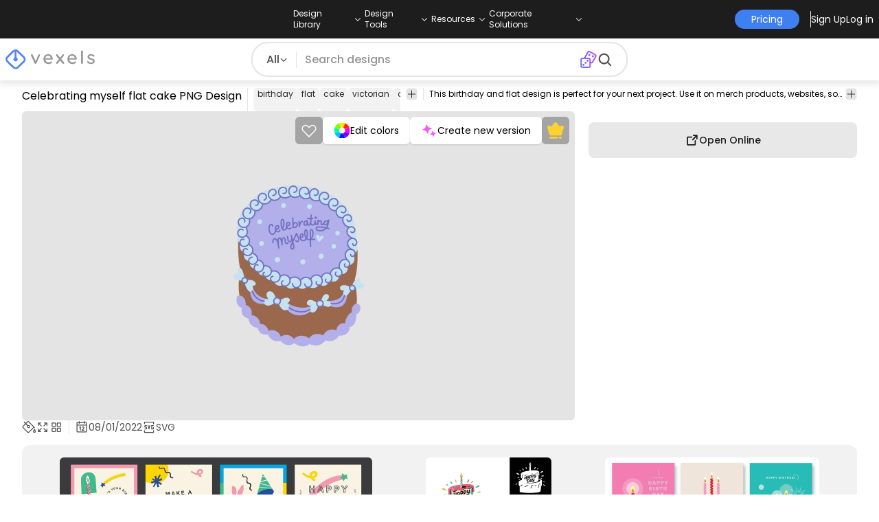

--- FILE ---
content_type: text/html
request_url: https://www.vexels.com/png-svg/preview/322601/celebrating-myself-flat-cake
body_size: 53098
content:
<!DOCTYPE html><html lang="en" class="min-h-screen" data-astro-cid-sckkx6r4> <head><script>
      const track = (event, data = {}) => {
        window.dataLayer = window.dataLayer || [];
        window.dataLayer.push({ event, data });
      };
    </script><!-- Google Tag Manager --><script>
      (function (w, d, s, l, i) {
        w[l] = w[l] || [];
        w[l].push({
          "gtm.start": new Date().getTime(),
          event: "gtm.js",
        });
        var f = d.getElementsByTagName(s)[0],
          j = d.createElement(s),
          dl = l != "dataLayer" ? "&l=" + l : "";
        j.async = true;
        j.src =
          "https://www.googletagmanager.com/gtm.js?id=" +
          i +
          dl +
          "&gtm_auth=AU1ugrxhJK_EQcp9wg5qxA&gtm_preview=env-1&gtm_cookies_win=x";
        f.parentNode.insertBefore(j, f);
      })(window, document, "script", "dataLayer", "GTM-W3R8R6G");
    </script><!-- End Google Tag Manager --><meta charset="UTF-8"><meta name="viewport" content="width=device-width, initial-scale=1"><link rel="preconnect" href="https://images.vexels.com"><link href="https://images.vexels.com" rel="dns-prefetch"><link rel="preconnect" href="https://fonts.gstatic.com" crossorigin><title>Celebrating Myself Flat Cake PNG &amp; SVG Design For T-Shirts</title><meta name="description" content="Celebrating myself flat cake PNG Image. Edit Online and Create T-Shirt &#38; Merch Designs ready to sell. Download as Transparent SVG, Vector, PSD."><meta name="author" content="Vexels"><meta name="robots" content="index, follow, max-image-preview:large"><link rel="canonical" href="https://www.vexels.com/png-svg/preview/322601/celebrating-myself-flat-cake"><link rel="alternate" href="https://www.vexels.com/png-svg/preview/322601/celebrating-myself-flat-cake" hreflang="en"><link rel="alternate" href="https://de.vexels.com/png-svg/preview/322601/ich-feiere-mich-selbst-als-flachen-kuchen" hreflang="de"><link rel="alternate" href="https://es.vexels.com/png-svg/vista-previa/322601/celebrando-mi-torta-plana" hreflang="es"><link rel="alternate" href="https://br.vexels.com/png-svg/previsualizar/322601/comemorando-meu-bolo-achatado" hreflang="pt"><link rel="alternate" href="https://www.vexels.com/png-svg/preview/322601/celebrating-myself-flat-cake" hreflang="x-default"><link rel="icon" type="image/x-icon" href="/favicon.ico" sizes="32x32"><meta property="og:title" content="Celebrating Myself Flat Cake PNG &#38; SVG Design For T-Shirts"><meta property="og:description" content="Celebrating myself flat cake PNG Image. Edit Online and Create T-Shirt &#38; Merch Designs ready to sell. Download as Transparent SVG, Vector, PSD."><meta property="og:url" content="https://www.vexels.com/png-svg/preview/322601/celebrating-myself-flat-cake"><meta property="og:locale" content="en"><meta property="og:image" content="https://images.vexels.com/media/users/3/322601/isolated/preview/b8fd9dc25a5ad31f03c1b23c26ba5292-celebrating-myself-flat-cake.png"><meta property="og:locale:alternate" content="es"><meta property="og:locale:alternate" content="de"><meta property="og:locale:alternate" content="br"><meta property="og:type" content="website"><meta name="twitter:card" content="summary"><meta name="twitter:site" content="@vexels"><meta name="twitter:title" content="Celebrating Myself Flat Cake PNG &#38; SVG Design For T-Shirts"><meta name="twitter:description" content="Celebrating myself flat cake PNG Image. Edit Online and Create T-Shirt &#38; Merch Designs ready to sell. Download as Transparent SVG, Vector, PSD."><meta name="twitter:image" content="https://images.vexels.com/media/users/3/322601/isolated/preview/b8fd9dc25a5ad31f03c1b23c26ba5292-celebrating-myself-flat-cake.png"><link rel="icon" type="image/svg+xml" href="https://cdn.vexels.com/favicon.ico"><script type="module" src="/_astro/Layout.astro_astro_type_script_index_0_lang.CUCOxgiN.js"></script><link rel="stylesheet" href="/_astro/index._eJq4_Ii.css">
<link rel="stylesheet" href="/_astro/index.DZohtpWR.css">
<style>#more-info[data-astro-cid-sgohhzn5]+h2[data-astro-cid-sgohhzn5]{white-space:nowrap;overflow:hidden;text-overflow:ellipsis}#more-info[data-astro-cid-sgohhzn5]~#plus[data-astro-cid-sgohhzn5]{display:block}#more-info[data-astro-cid-sgohhzn5]:checked~#plus[data-astro-cid-sgohhzn5]{display:none}#more-info[data-astro-cid-sgohhzn5]~#minus[data-astro-cid-sgohhzn5]{display:none}#more-info[data-astro-cid-sgohhzn5]:checked~#minus[data-astro-cid-sgohhzn5]{display:block}#more-info[data-astro-cid-sgohhzn5]:checked+h2[data-astro-cid-sgohhzn5]{white-space:normal;overflow:visible;text-overflow:clip}#more-tags[data-astro-cid-sgohhzn5]:checked+#tags[data-astro-cid-sgohhzn5]{flex-wrap:wrap}#more-tags[data-astro-cid-sgohhzn5]:checked~#plus[data-astro-cid-sgohhzn5]{display:none}#more-tags[data-astro-cid-sgohhzn5]:checked~#minus[data-astro-cid-sgohhzn5]{display:block}#more-tags[data-astro-cid-sgohhzn5]~#plus[data-astro-cid-sgohhzn5]{display:block}#more-tags[data-astro-cid-sgohhzn5]~#minus[data-astro-cid-sgohhzn5]{display:none}._input_hhq1w_1{--bg-color: #fff;--color: #121212;--checked-color: #121212;--standby-color: #838383;-moz-appearance:none;appearance:none;-webkit-appearance:none;border:.24rem solid var(--bg-color);background-color:var(--bg-color);border-radius:50%;height:1rem;width:1rem;box-shadow:0 0 0 2px var(--standby-color)}._input_hhq1w_1:checked{box-shadow:0 0 0 2px var(--checked-color);background-color:var(--checked-color);border-width:.24rem}
._edit-online-badge_1jabl_1{position:absolute;top:8px;left:8px;display:flex;align-items:center;justify-content:center;overflow:hidden;z-index:10;width:32px;height:32px;border-radius:8px;background:linear-gradient(46.92deg,#3f80f1 -9.64%,#d946ef 108.67%);transition:padding .3s ease,width .3s ease,justify-content .3s ease;box-sizing:border-box}._edit-online-badge_1jabl_1 img{display:block}._edit-online-badge_1jabl_1._expanded_1jabl_22{padding:9px 12px 9px 8.5px;width:auto;justify-content:flex-start}._badge-text_1jabl_28{display:none;margin:0;font-size:11px;line-height:14px;color:#fff}._edit-online-badge_1jabl_1._expanded_1jabl_22 ._badge-text_1jabl_28{display:inline-block;margin-left:10px}
</style><script type="module" src="/_astro/page.DSySmlfp.js"></script></head> <body class="flex flex-col min-h-screen" data-astro-cid-sckkx6r4> <!-- Google Tag Manager (noscript) --> <noscript><iframe src="https://www.googletagmanager.com/ns.html?id=GTM-W3R8R6G&gtm_auth=AU1ugrxhJK_EQcp9wg5qxA&gtm_preview=env-1&gtm_cookies_win=x" height="0" width="0" style="display:none;visibility:hidden" data-astro-cid-sckkx6r4></iframe></noscript> <!-- End Google Tag Manager (noscript) --> <header class="fixed left-0 right-0 top-0 z-50 shadow-[0_2px_11px_3px_rgba(0,0,0,0.1)]" data-astro-cid-4xcajfft> <div class="z-30 grid grid-cols-3 items-center bg-gray-800 py-1 text-white" data-astro-cid-4xcajfft> <div class="col-start-1 hidden items-center justify-start gap-4 pl-4 text-xs md:flex lg:col-start-2 lg:justify-center lg:pl-0"> <div class="group relative flex flex-col"> <div class="flex cursor-pointer items-center gap-2"> <div class="text-nowrap py-2">Design Library</div> <div> <svg width="20" height="1em" data-icon="ph:caret-down">   <symbol id="ai:ph:caret-down" viewBox="0 0 256 256"><path fill="currentColor" d="m213.66 101.66l-80 80a8 8 0 0 1-11.32 0l-80-80a8 8 0 0 1 11.32-11.32L128 164.69l74.34-74.35a8 8 0 0 1 11.32 11.32"/></symbol><use href="#ai:ph:caret-down"></use>  </svg> </div> </div> <div class="absolute left-0 top-0 z-40 hidden pt-10 group-hover:flex w-full"> <div class="flex flex-col text-nowrap rounded-lg bg-gray-800 px-4 py-4 gap-1 text-sm lg:-translate-x-1/4"> <style>astro-island,astro-slot,astro-static-slot{display:contents}</style><script>(()=>{var e=async t=>{await(await t())()};(self.Astro||(self.Astro={})).load=e;window.dispatchEvent(new Event("astro:load"));})();</script><script>(()=>{var A=Object.defineProperty;var g=(i,o,a)=>o in i?A(i,o,{enumerable:!0,configurable:!0,writable:!0,value:a}):i[o]=a;var d=(i,o,a)=>g(i,typeof o!="symbol"?o+"":o,a);{let i={0:t=>m(t),1:t=>a(t),2:t=>new RegExp(t),3:t=>new Date(t),4:t=>new Map(a(t)),5:t=>new Set(a(t)),6:t=>BigInt(t),7:t=>new URL(t),8:t=>new Uint8Array(t),9:t=>new Uint16Array(t),10:t=>new Uint32Array(t),11:t=>1/0*t},o=t=>{let[l,e]=t;return l in i?i[l](e):void 0},a=t=>t.map(o),m=t=>typeof t!="object"||t===null?t:Object.fromEntries(Object.entries(t).map(([l,e])=>[l,o(e)]));class y extends HTMLElement{constructor(){super(...arguments);d(this,"Component");d(this,"hydrator");d(this,"hydrate",async()=>{var b;if(!this.hydrator||!this.isConnected)return;let e=(b=this.parentElement)==null?void 0:b.closest("astro-island[ssr]");if(e){e.addEventListener("astro:hydrate",this.hydrate,{once:!0});return}let c=this.querySelectorAll("astro-slot"),n={},h=this.querySelectorAll("template[data-astro-template]");for(let r of h){let s=r.closest(this.tagName);s!=null&&s.isSameNode(this)&&(n[r.getAttribute("data-astro-template")||"default"]=r.innerHTML,r.remove())}for(let r of c){let s=r.closest(this.tagName);s!=null&&s.isSameNode(this)&&(n[r.getAttribute("name")||"default"]=r.innerHTML)}let p;try{p=this.hasAttribute("props")?m(JSON.parse(this.getAttribute("props"))):{}}catch(r){let s=this.getAttribute("component-url")||"<unknown>",v=this.getAttribute("component-export");throw v&&(s+=` (export ${v})`),console.error(`[hydrate] Error parsing props for component ${s}`,this.getAttribute("props"),r),r}let u;await this.hydrator(this)(this.Component,p,n,{client:this.getAttribute("client")}),this.removeAttribute("ssr"),this.dispatchEvent(new CustomEvent("astro:hydrate"))});d(this,"unmount",()=>{this.isConnected||this.dispatchEvent(new CustomEvent("astro:unmount"))})}disconnectedCallback(){document.removeEventListener("astro:after-swap",this.unmount),document.addEventListener("astro:after-swap",this.unmount,{once:!0})}connectedCallback(){if(!this.hasAttribute("await-children")||document.readyState==="interactive"||document.readyState==="complete")this.childrenConnectedCallback();else{let e=()=>{document.removeEventListener("DOMContentLoaded",e),c.disconnect(),this.childrenConnectedCallback()},c=new MutationObserver(()=>{var n;((n=this.lastChild)==null?void 0:n.nodeType)===Node.COMMENT_NODE&&this.lastChild.nodeValue==="astro:end"&&(this.lastChild.remove(),e())});c.observe(this,{childList:!0}),document.addEventListener("DOMContentLoaded",e)}}async childrenConnectedCallback(){let e=this.getAttribute("before-hydration-url");e&&await import(e),this.start()}async start(){let e=JSON.parse(this.getAttribute("opts")),c=this.getAttribute("client");if(Astro[c]===void 0){window.addEventListener(`astro:${c}`,()=>this.start(),{once:!0});return}try{await Astro[c](async()=>{let n=this.getAttribute("renderer-url"),[h,{default:p}]=await Promise.all([import(this.getAttribute("component-url")),n?import(n):()=>()=>{}]),u=this.getAttribute("component-export")||"default";if(!u.includes("."))this.Component=h[u];else{this.Component=h;for(let f of u.split("."))this.Component=this.Component[f]}return this.hydrator=p,this.hydrate},e,this)}catch(n){console.error(`[astro-island] Error hydrating ${this.getAttribute("component-url")}`,n)}}attributeChangedCallback(){this.hydrate()}}d(y,"observedAttributes",["props"]),customElements.get("astro-island")||customElements.define("astro-island",y)}})();</script><astro-island uid="jgfuR" prefix="r38" component-url="/_astro/TopMenuLink.CqHlHPO0.js" component-export="default" renderer-url="/_astro/client.BXEA86kd.js" props="{&quot;link&quot;:[0,&quot;https://www.vexels.com/merch/latest-designs/&quot;],&quot;text&quot;:[0,&quot;New merch designs&quot;],&quot;pill&quot;:[0]}" ssr client="load" opts="{&quot;name&quot;:&quot;TopMenuLink&quot;,&quot;value&quot;:true}" await-children><a class="p-2 hover:bg-gray-700 rounded-md pr-12 whitespace-nowrap flex" href="https://www.vexels.com/merch/latest-designs/">New merch designs</a><!--astro:end--></astro-island><astro-island uid="1ndH3Y" prefix="r39" component-url="/_astro/TopMenuLink.CqHlHPO0.js" component-export="default" renderer-url="/_astro/client.BXEA86kd.js" props="{&quot;link&quot;:[0,&quot;https://www.vexels.com/merch/designs/t-shirt/&quot;],&quot;text&quot;:[0,&quot;T-Shirts&quot;],&quot;pill&quot;:[0]}" ssr client="load" opts="{&quot;name&quot;:&quot;TopMenuLink&quot;,&quot;value&quot;:true}" await-children><a class="p-2 hover:bg-gray-700 rounded-md pr-12 whitespace-nowrap flex" href="https://www.vexels.com/merch/designs/t-shirt/">T-Shirts</a><!--astro:end--></astro-island><astro-island uid="1VEiVC" prefix="r40" component-url="/_astro/TopMenuLink.CqHlHPO0.js" component-export="default" renderer-url="/_astro/client.BXEA86kd.js" props="{&quot;link&quot;:[0,&quot;https://www.vexels.com/merch/vectors/&quot;],&quot;text&quot;:[0,&quot;Vectors&quot;],&quot;pill&quot;:[0]}" ssr client="load" opts="{&quot;name&quot;:&quot;TopMenuLink&quot;,&quot;value&quot;:true}" await-children><a class="p-2 hover:bg-gray-700 rounded-md pr-12 whitespace-nowrap flex" href="https://www.vexels.com/merch/vectors/">Vectors</a><!--astro:end--></astro-island><astro-island uid="ARdKJ" prefix="r41" component-url="/_astro/TopMenuLink.CqHlHPO0.js" component-export="default" renderer-url="/_astro/client.BXEA86kd.js" props="{&quot;link&quot;:[0,&quot;https://www.vexels.com/merch/trending-designs/&quot;],&quot;text&quot;:[0,&quot;Trending merch designs&quot;],&quot;pill&quot;:[0]}" ssr client="load" opts="{&quot;name&quot;:&quot;TopMenuLink&quot;,&quot;value&quot;:true}" await-children><a class="p-2 hover:bg-gray-700 rounded-md pr-12 whitespace-nowrap flex" href="https://www.vexels.com/merch/trending-designs/">Trending merch designs</a><!--astro:end--></astro-island><astro-island uid="NpzFk" prefix="r42" component-url="/_astro/TopMenuLink.CqHlHPO0.js" component-export="default" renderer-url="/_astro/client.BXEA86kd.js" props="{&quot;link&quot;:[0,&quot;https://www.vexels.com/merch/png/&quot;],&quot;text&quot;:[0,&quot;PNGs &amp; SVGs&quot;],&quot;pill&quot;:[0]}" ssr client="load" opts="{&quot;name&quot;:&quot;TopMenuLink&quot;,&quot;value&quot;:true}" await-children><a class="p-2 hover:bg-gray-700 rounded-md pr-12 whitespace-nowrap flex" href="https://www.vexels.com/merch/png/">PNGs &amp; SVGs</a><!--astro:end--></astro-island><astro-island uid="3B4bO" prefix="r43" component-url="/_astro/TopMenuLink.CqHlHPO0.js" component-export="default" renderer-url="/_astro/client.BXEA86kd.js" props="{&quot;link&quot;:[0,&quot;https://www.vexels.com/mockup-generator/&quot;],&quot;text&quot;:[0,&quot;Mockups&quot;],&quot;pill&quot;:[0]}" ssr client="load" opts="{&quot;name&quot;:&quot;TopMenuLink&quot;,&quot;value&quot;:true}" await-children><a class="p-2 hover:bg-gray-700 rounded-md pr-12 whitespace-nowrap flex" href="https://www.vexels.com/mockup-generator/">Mockups</a><!--astro:end--></astro-island><astro-island uid="1BD7Rw" prefix="r44" component-url="/_astro/TopMenuLink.CqHlHPO0.js" component-export="default" renderer-url="/_astro/client.BXEA86kd.js" props="{&quot;link&quot;:[0,&quot;https://www.vexels.com/merch/psd/t-shirt-template/&quot;],&quot;text&quot;:[0,&quot;T-Shirts PSD Templates&quot;],&quot;pill&quot;:[0]}" ssr client="load" opts="{&quot;name&quot;:&quot;TopMenuLink&quot;,&quot;value&quot;:true}" await-children><a class="p-2 hover:bg-gray-700 rounded-md pr-12 whitespace-nowrap flex" href="https://www.vexels.com/merch/psd/t-shirt-template/">T-Shirts PSD Templates</a><!--astro:end--></astro-island><astro-island uid="HM68i" prefix="r45" component-url="/_astro/TopMenuLink.CqHlHPO0.js" component-export="default" renderer-url="/_astro/client.BXEA86kd.js" props="{&quot;link&quot;:[0,&quot;https://www.vexels.com/merch/designs/?sort=latest&quot;],&quot;text&quot;:[0,&quot;Explore Designs&quot;],&quot;pill&quot;:[0]}" ssr client="load" opts="{&quot;name&quot;:&quot;TopMenuLink&quot;,&quot;value&quot;:true}" await-children><a class="p-2 hover:bg-gray-700 rounded-md pr-12 whitespace-nowrap flex" href="https://www.vexels.com/merch/designs/?sort=latest">Explore Designs</a><!--astro:end--></astro-island><astro-island uid="Z2vxBtx" prefix="r46" component-url="/_astro/TopMenuLink.CqHlHPO0.js" component-export="default" renderer-url="/_astro/client.BXEA86kd.js" props="{&quot;link&quot;:[0,&quot;https://www.vexels.com/merch/vectors/kdp/&quot;],&quot;text&quot;:[0,&quot;KDP Designs&quot;],&quot;pill&quot;:[0]}" ssr client="load" opts="{&quot;name&quot;:&quot;TopMenuLink&quot;,&quot;value&quot;:true}" await-children><a class="p-2 hover:bg-gray-700 rounded-md pr-12 whitespace-nowrap flex" href="https://www.vexels.com/merch/vectors/kdp/">KDP Designs</a><!--astro:end--></astro-island><astro-island uid="ZN3YkD" prefix="r47" component-url="/_astro/TopMenuLink.CqHlHPO0.js" component-export="default" renderer-url="/_astro/client.BXEA86kd.js" props="{&quot;link&quot;:[0,&quot;https://www.vexels.com/merch/designs/poster/&quot;],&quot;text&quot;:[0,&quot;Posters&quot;],&quot;pill&quot;:[0]}" ssr client="load" opts="{&quot;name&quot;:&quot;TopMenuLink&quot;,&quot;value&quot;:true}" await-children><a class="p-2 hover:bg-gray-700 rounded-md pr-12 whitespace-nowrap flex" href="https://www.vexels.com/merch/designs/poster/">Posters</a><!--astro:end--></astro-island><astro-island uid="Z1ENqgp" prefix="r48" component-url="/_astro/TopMenuLink.CqHlHPO0.js" component-export="default" renderer-url="/_astro/client.BXEA86kd.js" props="{&quot;link&quot;:[0,&quot;https://www.vexels.com/merch/designs/mug/&quot;],&quot;text&quot;:[0,&quot;Mugs&quot;],&quot;pill&quot;:[0]}" ssr client="load" opts="{&quot;name&quot;:&quot;TopMenuLink&quot;,&quot;value&quot;:true}" await-children><a class="p-2 hover:bg-gray-700 rounded-md pr-12 whitespace-nowrap flex" href="https://www.vexels.com/merch/designs/mug/">Mugs</a><!--astro:end--></astro-island><astro-island uid="Z2vmzla" prefix="r49" component-url="/_astro/TopMenuLink.CqHlHPO0.js" component-export="default" renderer-url="/_astro/client.BXEA86kd.js" props="{&quot;link&quot;:[0,&quot;https://www.vexels.com/merch/designs/phone-case/&quot;],&quot;text&quot;:[0,&quot;Phone cases&quot;],&quot;pill&quot;:[0]}" ssr client="load" opts="{&quot;name&quot;:&quot;TopMenuLink&quot;,&quot;value&quot;:true}" await-children><a class="p-2 hover:bg-gray-700 rounded-md pr-12 whitespace-nowrap flex" href="https://www.vexels.com/merch/designs/phone-case/">Phone cases</a><!--astro:end--></astro-island><astro-island uid="Z2jmuTt" prefix="r50" component-url="/_astro/TopMenuLink.CqHlHPO0.js" component-export="default" renderer-url="/_astro/client.BXEA86kd.js" props="{&quot;link&quot;:[0,&quot;https://www.vexels.com/merch/designs/tote-bag/&quot;],&quot;text&quot;:[0,&quot;Tote bags&quot;],&quot;pill&quot;:[0]}" ssr client="load" opts="{&quot;name&quot;:&quot;TopMenuLink&quot;,&quot;value&quot;:true}" await-children><a class="p-2 hover:bg-gray-700 rounded-md pr-12 whitespace-nowrap flex" href="https://www.vexels.com/merch/designs/tote-bag/">Tote bags</a><!--astro:end--></astro-island><astro-island uid="Ez2xN" prefix="r51" component-url="/_astro/TopMenuLink.CqHlHPO0.js" component-export="default" renderer-url="/_astro/client.BXEA86kd.js" props="{&quot;link&quot;:[0,&quot;https://www.vexels.com/merch/designs/throw-pillow/&quot;],&quot;text&quot;:[0,&quot;Pillows&quot;],&quot;pill&quot;:[0]}" ssr client="load" opts="{&quot;name&quot;:&quot;TopMenuLink&quot;,&quot;value&quot;:true}" await-children><a class="p-2 hover:bg-gray-700 rounded-md pr-12 whitespace-nowrap flex" href="https://www.vexels.com/merch/designs/throw-pillow/">Pillows</a><!--astro:end--></astro-island> </div> </div> </div><div class="group relative flex flex-col"> <div class="flex cursor-pointer items-center gap-2"> <div class="text-nowrap py-2">Design Tools</div> <div> <svg width="20" height="1em" viewBox="0 0 256 256" data-icon="ph:caret-down">   <use href="#ai:ph:caret-down"></use>  </svg> </div> </div> <div class="absolute left-0 top-0 z-40 hidden pt-10 group-hover:flex w-full"> <div class="flex flex-col text-nowrap rounded-lg bg-gray-800 px-4 py-4 gap-1 text-sm translate-x-[-18%]"> <astro-island uid="1hCcee" prefix="r52" component-url="/_astro/TopMenuLink.CqHlHPO0.js" component-export="default" renderer-url="/_astro/client.BXEA86kd.js" props="{&quot;link&quot;:[0,&quot;https://www.vexels.com/designer/&quot;],&quot;text&quot;:[0,&quot;Merch Designer&quot;],&quot;pill&quot;:[0,&quot;New!&quot;]}" ssr client="load" opts="{&quot;name&quot;:&quot;TopMenuLink&quot;,&quot;value&quot;:true}" await-children><a class="p-2 hover:bg-gray-700 rounded-md pr-12 whitespace-nowrap flex" href="https://www.vexels.com/designer/">Merch Designer<div class="ml-2 flex items-center gap-px rounded-full bg-gradient-to-r from-blue-500 to-pink-500 px-1.5 text-xs text-white"><span>New!</span></div></a><!--astro:end--></astro-island><astro-island uid="13PC9b" prefix="r53" component-url="/_astro/TopMenuLink.CqHlHPO0.js" component-export="default" renderer-url="/_astro/client.BXEA86kd.js" props="{&quot;link&quot;:[0,&quot;https://mockups.vexels.com/&quot;],&quot;text&quot;:[0,&quot;Mockup Generator&quot;],&quot;pill&quot;:[0]}" ssr client="load" opts="{&quot;name&quot;:&quot;TopMenuLink&quot;,&quot;value&quot;:true}" await-children><a class="p-2 hover:bg-gray-700 rounded-md pr-12 whitespace-nowrap flex" href="https://mockups.vexels.com/">Mockup Generator</a><!--astro:end--></astro-island><astro-island uid="Zjwem6" prefix="r54" component-url="/_astro/TopMenuLink.CqHlHPO0.js" component-export="default" renderer-url="/_astro/client.BXEA86kd.js" props="{&quot;link&quot;:[0,&quot;https://vexels.com/ai-design-generator-tool&quot;],&quot;text&quot;:[0,&quot;Ai Design Generator&quot;],&quot;pill&quot;:[0]}" ssr client="load" opts="{&quot;name&quot;:&quot;TopMenuLink&quot;,&quot;value&quot;:true}" await-children><a class="p-2 hover:bg-gray-700 rounded-md pr-12 whitespace-nowrap flex" href="https://vexels.com/ai-design-generator-tool">Ai Design Generator</a><!--astro:end--></astro-island><astro-island uid="ZK51Tg" prefix="r55" component-url="/_astro/TopMenuLink.CqHlHPO0.js" component-export="default" renderer-url="/_astro/client.BXEA86kd.js" props="{&quot;link&quot;:[0,&quot;https://www.vexels.com/image-vectorizer/&quot;],&quot;text&quot;:[0,&quot;Image Vectorizer&quot;],&quot;pill&quot;:[0]}" ssr client="load" opts="{&quot;name&quot;:&quot;TopMenuLink&quot;,&quot;value&quot;:true}" await-children><a class="p-2 hover:bg-gray-700 rounded-md pr-12 whitespace-nowrap flex" href="https://www.vexels.com/image-vectorizer/">Image Vectorizer</a><!--astro:end--></astro-island><astro-island uid="gajwK" prefix="r56" component-url="/_astro/TopMenuLink.CqHlHPO0.js" component-export="default" renderer-url="/_astro/client.BXEA86kd.js" props="{&quot;link&quot;:[0,&quot;https://designer.vexels.com/?section=quotes&quot;],&quot;text&quot;:[0,&quot;Quote Generator&quot;],&quot;pill&quot;:[0]}" ssr client="load" opts="{&quot;name&quot;:&quot;TopMenuLink&quot;,&quot;value&quot;:true}" await-children><a class="p-2 hover:bg-gray-700 rounded-md pr-12 whitespace-nowrap flex" href="https://designer.vexels.com/?section=quotes">Quote Generator</a><!--astro:end--></astro-island><astro-island uid="ZtA1jQ" prefix="r57" component-url="/_astro/TopMenuLink.CqHlHPO0.js" component-export="default" renderer-url="/_astro/client.BXEA86kd.js" props="{&quot;link&quot;:[0,&quot;https://www.vexels.com/t-shirt-maker/&quot;],&quot;text&quot;:[0,&quot;T-Shirt Maker&quot;],&quot;pill&quot;:[0]}" ssr client="load" opts="{&quot;name&quot;:&quot;TopMenuLink&quot;,&quot;value&quot;:true}" await-children><a class="p-2 hover:bg-gray-700 rounded-md pr-12 whitespace-nowrap flex" href="https://www.vexels.com/t-shirt-maker/">T-Shirt Maker</a><!--astro:end--></astro-island> </div> </div> </div><div class="group relative flex flex-col"> <div class="flex cursor-pointer items-center gap-2"> <div class="text-nowrap py-2">Resources</div> <div> <svg width="20" height="1em" viewBox="0 0 256 256" data-icon="ph:caret-down">   <use href="#ai:ph:caret-down"></use>  </svg> </div> </div> <div class="absolute left-0 top-0 z-40 hidden pt-10 group-hover:flex w-full"> <div class="flex flex-col text-nowrap rounded-lg bg-gray-800 px-4 py-4 gap-1 text-sm translate-x-[-28%]"> <script>(()=>{var e=async t=>{await(await t())()};(self.Astro||(self.Astro={})).only=e;window.dispatchEvent(new Event("astro:only"));})();</script><astro-island uid="ZpYEo9" component-url="/_astro/TopMenuLinkDynamic.DAoC-QGa.js" component-export="default" renderer-url="/_astro/client.BXEA86kd.js" props="{&quot;loggedInLink&quot;:[0,&quot;/profile/tools/merch-digest&quot;],&quot;notLoggedInLink&quot;:[0,&quot;/merch-digest&quot;],&quot;text&quot;:[0,&quot;Merch Digest&quot;]}" ssr client="only" opts="{&quot;name&quot;:&quot;TopMenuLinkDynamic&quot;,&quot;value&quot;:&quot;react&quot;}"></astro-island><astro-island uid="ZKXRu3" prefix="r58" component-url="/_astro/TopMenuLink.CqHlHPO0.js" component-export="default" renderer-url="/_astro/client.BXEA86kd.js" props="{&quot;link&quot;:[0,&quot;https://www.vexels.com/blog/&quot;],&quot;text&quot;:[0,&quot;Blog&quot;],&quot;pill&quot;:[0]}" ssr client="load" opts="{&quot;name&quot;:&quot;TopMenuLink&quot;,&quot;value&quot;:true}" await-children><a class="p-2 hover:bg-gray-700 rounded-md pr-12 whitespace-nowrap flex" href="https://www.vexels.com/blog/">Blog</a><!--astro:end--></astro-island><astro-island uid="Z15nLgV" prefix="r59" component-url="/_astro/TopMenuLink.CqHlHPO0.js" component-export="default" renderer-url="/_astro/client.BXEA86kd.js" props="{&quot;link&quot;:[0,&quot;https://vexels.crisp.help/en/&quot;],&quot;text&quot;:[0,&quot;Help Center&quot;],&quot;pill&quot;:[0]}" ssr client="load" opts="{&quot;name&quot;:&quot;TopMenuLink&quot;,&quot;value&quot;:true}" await-children><a class="p-2 hover:bg-gray-700 rounded-md pr-12 whitespace-nowrap flex" href="https://vexels.crisp.help/en/">Help Center</a><!--astro:end--></astro-island><astro-island uid="ZLqphm" prefix="r60" component-url="/_astro/TopMenuLink.CqHlHPO0.js" component-export="default" renderer-url="/_astro/client.BXEA86kd.js" props="{&quot;link&quot;:[0,&quot;https://www.vexels.com/all-about-merch/&quot;],&quot;text&quot;:[0,&quot;Learn about Merch&quot;],&quot;pill&quot;:[0]}" ssr client="load" opts="{&quot;name&quot;:&quot;TopMenuLink&quot;,&quot;value&quot;:true}" await-children><a class="p-2 hover:bg-gray-700 rounded-md pr-12 whitespace-nowrap flex" href="https://www.vexels.com/all-about-merch/">Learn about Merch</a><!--astro:end--></astro-island><astro-island uid="2068JI" prefix="r61" component-url="/_astro/TopMenuLink.CqHlHPO0.js" component-export="default" renderer-url="/_astro/client.BXEA86kd.js" props="{&quot;link&quot;:[0,&quot;https://feedback.vexels.com/newest&quot;],&quot;text&quot;:[0,&quot;Feedback&quot;],&quot;pill&quot;:[0]}" ssr client="load" opts="{&quot;name&quot;:&quot;TopMenuLink&quot;,&quot;value&quot;:true}" await-children><a class="p-2 hover:bg-gray-700 rounded-md pr-12 whitespace-nowrap flex" href="https://feedback.vexels.com/newest">Feedback</a><!--astro:end--></astro-island> </div> </div> </div><div class="group relative flex flex-col"> <div class="flex cursor-pointer items-center gap-2"> <div class="text-nowrap py-2">Corporate Solutions</div> <div> <svg width="20" height="1em" viewBox="0 0 256 256" data-icon="ph:caret-down">   <use href="#ai:ph:caret-down"></use>  </svg> </div> </div> <div class="absolute left-0 top-0 z-40 hidden pt-10 group-hover:flex w-full"> <div class="flex flex-col text-nowrap rounded-lg bg-gray-800 px-4 py-4 gap-1 text-sm "> <astro-island uid="ZKXRqT" prefix="r62" component-url="/_astro/TopMenuLink.CqHlHPO0.js" component-export="default" renderer-url="/_astro/client.BXEA86kd.js" props="{&quot;link&quot;:[0,&quot;https://www.vexels.com/enterprise/&quot;],&quot;text&quot;:[0,&quot;Enterprise&quot;],&quot;pill&quot;:[0]}" ssr client="load" opts="{&quot;name&quot;:&quot;TopMenuLink&quot;,&quot;value&quot;:true}" await-children><a class="p-2 hover:bg-gray-700 rounded-md pr-12 whitespace-nowrap flex" href="https://www.vexels.com/enterprise/">Enterprise</a><!--astro:end--></astro-island><astro-island uid="Z1zHpG1" prefix="r63" component-url="/_astro/TopMenuLink.CqHlHPO0.js" component-export="default" renderer-url="/_astro/client.BXEA86kd.js" props="{&quot;link&quot;:[0,&quot;https://www.vexels.com/api/&quot;],&quot;text&quot;:[0,&quot;API Access&quot;],&quot;pill&quot;:[0]}" ssr client="load" opts="{&quot;name&quot;:&quot;TopMenuLink&quot;,&quot;value&quot;:true}" await-children><a class="p-2 hover:bg-gray-700 rounded-md pr-12 whitespace-nowrap flex" href="https://www.vexels.com/api/">API Access</a><!--astro:end--></astro-island><astro-island uid="Z1CEUtF" prefix="r64" component-url="/_astro/TopMenuLink.CqHlHPO0.js" component-export="default" renderer-url="/_astro/client.BXEA86kd.js" props="{&quot;link&quot;:[0,&quot;https://www.vexels.com/design-studio/&quot;],&quot;text&quot;:[0,&quot;Design Studio&quot;],&quot;pill&quot;:[0]}" ssr client="load" opts="{&quot;name&quot;:&quot;TopMenuLink&quot;,&quot;value&quot;:true}" await-children><a class="p-2 hover:bg-gray-700 rounded-md pr-12 whitespace-nowrap flex" href="https://www.vexels.com/design-studio/">Design Studio</a><!--astro:end--></astro-island><astro-island uid="ZXGyO2" prefix="r65" component-url="/_astro/TopMenuLink.CqHlHPO0.js" component-export="default" renderer-url="/_astro/client.BXEA86kd.js" props="{&quot;link&quot;:[0,&quot;https://www.vexels.com/bulk-design-production/&quot;],&quot;text&quot;:[0,&quot;Bulk Design Production&quot;],&quot;pill&quot;:[0]}" ssr client="load" opts="{&quot;name&quot;:&quot;TopMenuLink&quot;,&quot;value&quot;:true}" await-children><a class="p-2 hover:bg-gray-700 rounded-md pr-12 whitespace-nowrap flex" href="https://www.vexels.com/bulk-design-production/">Bulk Design Production</a><!--astro:end--></astro-island> </div> </div> </div> </div> <div class="col-span-3 ml-auto flex items-center gap-4 py-1 pr-2 md:col-span-2 lg:col-span-1" data-astro-cid-4xcajfft> <div class="border-r pr-4" data-astro-cid-4xcajfft> <astro-island uid="Z2rij4X" prefix="r67" component-url="/_astro/Link.MALe4h8r.js" component-export="default" renderer-url="/_astro/client.BXEA86kd.js" props="{&quot;size&quot;:[0,&quot;small&quot;],&quot;href&quot;:[0,&quot;/merch-plans/top-menu/&quot;],&quot;eventName&quot;:[0,&quot;top_menu_click&quot;],&quot;eventData&quot;:[0,{&quot;menuClick&quot;:[0,{&quot;clickUrl&quot;:[0,&quot;/merch-plans/top-menu/&quot;],&quot;clickItem&quot;:[0,&quot;Pricing&quot;]}]}],&quot;data-astro-cid-4xcajfft&quot;:[0,true]}" ssr client="load" opts="{&quot;name&quot;:&quot;Link&quot;,&quot;value&quot;:true}" await-children><a class="rounded-full text-center cursor-pointer bg-blue-500 text-white hover:bg-opacity-80 px-6 py-1 text-sm" href="/merch-plans/top-menu/"><astro-slot>Pricing</astro-slot></a><!--astro:end--></astro-island> </div> <script>(()=>{var l=(n,t)=>{let i=async()=>{await(await n())()},e=typeof t.value=="object"?t.value:void 0,s={timeout:e==null?void 0:e.timeout};"requestIdleCallback"in window?window.requestIdleCallback(i,s):setTimeout(i,s.timeout||200)};(self.Astro||(self.Astro={})).idle=l;window.dispatchEvent(new Event("astro:idle"));})();</script><astro-island uid="241uvj" prefix="r36" component-url="/_astro/UserSection.BsYyOtrt.js" component-export="default" renderer-url="/_astro/client.BXEA86kd.js" props="{&quot;locale&quot;:[0,&quot;en&quot;],&quot;translations&quot;:[0,{&quot;login&quot;:[0,&quot;Log in&quot;],&quot;signUp&quot;:[0,&quot;Sign Up&quot;],&quot;myAccount&quot;:[0],&quot;myMerchStore&quot;:[0,&quot;My Merch Store&quot;],&quot;logout&quot;:[0],&quot;profile-hi-user&quot;:[0,&quot;Hi, &quot;],&quot;profile-dashboard&quot;:[0,&quot;Dashboard&quot;],&quot;profile-my-plan&quot;:[0,&quot;My Plan&quot;],&quot;profile-my-designs&quot;:[0,&quot;My Designs&quot;],&quot;profile-design-tools&quot;:[0,&quot;Design Tools&quot;],&quot;profile-ai-merch-maker&quot;:[0,&quot;AI Merch Maker&quot;],&quot;profile-my-merch-store&quot;:[0,&quot;My Merch Store&quot;],&quot;profile-log-out&quot;:[0,&quot;Log out&quot;],&quot;profile-picture-alt&quot;:[0,&quot;Profile picture&quot;]}],&quot;data-astro-cid-4xcajfft&quot;:[0,true]}" ssr client="idle" opts="{&quot;name&quot;:&quot;UserSection&quot;,&quot;value&quot;:true}" await-children><div><div class="flex gap-4 text-sm"><div class="cursor-pointer">Sign Up</div><div class="cursor-pointer">Log in</div></div></div><!--astro:end--></astro-island> </div> </div> <div class="z-20 grid h-full grid-cols-7 items-center justify-center bg-white" data-astro-cid-4xcajfft> <a class="mr-auto px-2 py-4 z-20" href="https://www.vexels.com" data-astro-cid-4xcajfft> <img src="/astro-static/logo.svg" height="120" width="120" class="w-[90px] min-w-[90px] max-w-[130px] xl:w-[130px]" alt="Vexels Logo" data-astro-cid-4xcajfft> </a> <div class="col-span-5 lg:hidden" data-astro-cid-4xcajfft></div> <div class="col-span-1 mr-4 flex items-center justify-end md:hidden" data-astro-cid-4xcajfft> <input type="checkbox" id="mobile-menu-toggle" class="hidden" data-astro-cid-4xcajfft> <label for="mobile-menu-toggle" class="z-20 cursor-pointer" data-astro-cid-4xcajfft> <svg stroke="currentColor" fill="currentColor" stroke-width="0" viewBox="0 0 256 256" data-astro-cid-4xcajfft="true" height="24" width="24" xmlns="http://www.w3.org/2000/svg"><path d="M224,128a8,8,0,0,1-8,8H40a8,8,0,0,1,0-16H216A8,8,0,0,1,224,128ZM40,72H216a8,8,0,0,0,0-16H40a8,8,0,0,0,0,16ZM216,184H40a8,8,0,0,0,0,16H216a8,8,0,0,0,0-16Z"></path></svg> </label> <div id="menu-mobile" class="fixed top-0 left-0 right-0 bottom-0 bg-white z-10" data-astro-cid-4xcajfft> <div class="absolute inset-0 z-10 h-full pt-[10.4rem] w-screen overflow-scroll bg-transparent bg-white transition-transform md:hidden" data-astro-cid-4xcajfft> <div class="text-md flex h-full w-full flex-col gap-8 p-8 sm:flex-row sm:gap-2" data-astro-cid-4xcajfft> <div class="flex flex-col sm:flex-1" data-astro-cid-4xcajfft> <div class="flex flex-col gap-2" data-astro-cid-4xcajfft> <a class="hover:underline flex" href="https://www.vexels.com/merch/latest-designs/" data-astro-cid-4xcajfft> New merch designs  </a><a class="hover:underline flex" href="https://www.vexels.com/merch/designs/t-shirt/" data-astro-cid-4xcajfft> T-Shirts  </a><a class="hover:underline flex" href="https://www.vexels.com/merch/vectors/" data-astro-cid-4xcajfft> Vectors  </a><a class="hover:underline flex" href="https://www.vexels.com/merch/trending-designs/" data-astro-cid-4xcajfft> Trending merch designs  </a><a class="hover:underline flex" href="https://www.vexels.com/merch/png/" data-astro-cid-4xcajfft> PNGs &amp; SVGs  </a><a class="hover:underline flex" href="https://www.vexels.com/mockup-generator/" data-astro-cid-4xcajfft> Mockups  </a><a class="hover:underline flex" href="https://www.vexels.com/merch/psd/t-shirt-template/" data-astro-cid-4xcajfft> T-Shirts PSD Templates  </a><a class="hover:underline flex" href="https://www.vexels.com/merch/designs/?sort=latest" data-astro-cid-4xcajfft> Explore Designs  </a><a class="hover:underline flex" href="https://www.vexels.com/merch/vectors/kdp/" data-astro-cid-4xcajfft> KDP Designs  </a><a class="hover:underline flex" href="https://www.vexels.com/merch/designs/poster/" data-astro-cid-4xcajfft> Posters  </a><a class="hover:underline flex" href="https://www.vexels.com/merch/designs/mug/" data-astro-cid-4xcajfft> Mugs  </a><a class="hover:underline flex" href="https://www.vexels.com/merch/designs/phone-case/" data-astro-cid-4xcajfft> Phone cases  </a><a class="hover:underline flex" href="https://www.vexels.com/merch/designs/tote-bag/" data-astro-cid-4xcajfft> Tote bags  </a><a class="hover:underline flex" href="https://www.vexels.com/merch/designs/throw-pillow/" data-astro-cid-4xcajfft> Pillows  </a> </div> </div><div class="flex flex-col border-t pt-8 sm:flex-1 sm:border-none sm:pt-0" data-astro-cid-4xcajfft> <div class="flex flex-col gap-2" data-astro-cid-4xcajfft> <a class="hover:underline flex" href="https://www.vexels.com/designer/" data-astro-cid-4xcajfft> Merch Designer <div class="ml-2 flex items-center gap-px rounded-full bg-gradient-to-r from-blue-500 to-pink-500 px-1.5 text-xs text-white" data-astro-cid-4xcajfft> <span data-astro-cid-4xcajfft> New!</span> </div> </a><a class="hover:underline flex" href="https://mockups.vexels.com/" data-astro-cid-4xcajfft> Mockup Generator  </a><a class="hover:underline flex" href="https://vexels.com/ai-design-generator-tool" data-astro-cid-4xcajfft> Ai Design Generator  </a><a class="hover:underline flex" href="https://www.vexels.com/image-vectorizer/" data-astro-cid-4xcajfft> Image Vectorizer  </a><a class="hover:underline flex" href="https://designer.vexels.com/?section=quotes" data-astro-cid-4xcajfft> Quote Generator  </a><a class="hover:underline flex" href="https://www.vexels.com/t-shirt-maker/" data-astro-cid-4xcajfft> T-Shirt Maker  </a> </div> </div><div class="flex flex-col border-t pt-8 sm:flex-1 sm:border-none sm:pt-0" data-astro-cid-4xcajfft> <div class="flex flex-col gap-2" data-astro-cid-4xcajfft> <astro-island uid="RW8TW" component-url="/_astro/TopMenuLinkDynamic.DAoC-QGa.js" component-export="default" renderer-url="/_astro/client.BXEA86kd.js" props="{&quot;loggedInLink&quot;:[0,&quot;/profile/tools/merch-digest&quot;],&quot;notLoggedInLink&quot;:[0,&quot;/merch-digest&quot;],&quot;text&quot;:[0,&quot;Merch Digest&quot;],&quot;isMobile&quot;:[0,true],&quot;data-astro-cid-4xcajfft&quot;:[0,true]}" ssr client="only" opts="{&quot;name&quot;:&quot;TopMenuLinkDynamic&quot;,&quot;value&quot;:&quot;react&quot;}"></astro-island><a class="hover:underline flex" href="https://www.vexels.com/blog/" data-astro-cid-4xcajfft> Blog  </a><a class="hover:underline flex" href="https://vexels.crisp.help/en/" data-astro-cid-4xcajfft> Help Center  </a><a class="hover:underline flex" href="https://www.vexels.com/all-about-merch/" data-astro-cid-4xcajfft> Learn about Merch  </a><a class="hover:underline flex" href="https://feedback.vexels.com/newest" data-astro-cid-4xcajfft> Feedback  </a> </div> </div><div class="flex flex-col border-t pt-8 sm:flex-1 sm:border-none sm:pt-0" data-astro-cid-4xcajfft> <div class="flex flex-col gap-2" data-astro-cid-4xcajfft> <a class="hover:underline flex" href="https://www.vexels.com/enterprise/" data-astro-cid-4xcajfft> Enterprise  </a><a class="hover:underline flex" href="https://www.vexels.com/api/" data-astro-cid-4xcajfft> API Access  </a><a class="hover:underline flex" href="https://www.vexels.com/design-studio/" data-astro-cid-4xcajfft> Design Studio  </a><a class="hover:underline flex" href="https://www.vexels.com/bulk-design-production/" data-astro-cid-4xcajfft> Bulk Design Production  </a> </div> </div> </div> </div> </div> </div> <div class="col-span-7 px-3 pb-2 lg:py-1 lg:px-0 lg:col-span-3 lg:col-start-3" data-astro-cid-4xcajfft> <div class="max-h-[3.18rem]"> <div class="border-2 border-gray-200 rounded-3xl bg-white"> <script>(()=>{var a=(s,i,o)=>{let r=async()=>{await(await s())()},t=typeof i.value=="object"?i.value:void 0,c={rootMargin:t==null?void 0:t.rootMargin},n=new IntersectionObserver(e=>{for(let l of e)if(l.isIntersecting){n.disconnect(),r();break}},c);for(let e of o.children)n.observe(e)};(self.Astro||(self.Astro={})).visible=a;window.dispatchEvent(new Event("astro:visible"));})();</script><astro-island uid="2a6nq9" prefix="r66" component-url="/_astro/SearchCore.DTE80nkE.js" component-export="default" renderer-url="/_astro/client.BXEA86kd.js" props="{&quot;query&quot;:[0],&quot;dimension&quot;:[0],&quot;locale&quot;:[0,&quot;en&quot;],&quot;translations&quot;:[0,{&quot;design-library&quot;:[0,&quot;Design Library&quot;],&quot;all-designs&quot;:[0,&quot;All designs&quot;],&quot;all-designs-link&quot;:[0,&quot;https://www.vexels.com/merch/designs/&quot;],&quot;explore-designs&quot;:[0,&quot;Explore Designs&quot;],&quot;explore-designs-link&quot;:[0,&quot;https://www.vexels.com/merch/designs/?sort=latest&quot;],&quot;new-merch-designs&quot;:[0,&quot;New merch designs&quot;],&quot;new-merch-designs-link&quot;:[0,&quot;https://www.vexels.com/merch/latest-designs/&quot;],&quot;trending-merch-designs&quot;:[0,&quot;Trending merch designs&quot;],&quot;trending-merch-designs-link&quot;:[0,&quot;https://www.vexels.com/merch/trending-designs/&quot;],&quot;featured&quot;:[0,&quot;Featured&quot;],&quot;featured-link&quot;:[0,&quot;https://www.vexels.com/featured-vectors/&quot;],&quot;print-ready&quot;:[0,&quot;Print ready&quot;],&quot;print-ready-link&quot;:[0,&quot;https://www.vexels.com/merch/vectors/print-ready/&quot;],&quot;vectors&quot;:[0,&quot;Vectors&quot;],&quot;vectors-link&quot;:[0,&quot;https://www.vexels.com/merch/vectors/&quot;],&quot;pngs-svgs&quot;:[0,&quot;PNGs &amp; SVGs&quot;],&quot;pngs-svgs-link&quot;:[0,&quot;https://www.vexels.com/merch/png/&quot;],&quot;mockups&quot;:[0,&quot;Mockups&quot;],&quot;mockups-link&quot;:[0,&quot;https://www.vexels.com/mockup-generator/&quot;],&quot;psds&quot;:[0,&quot;PSDs&quot;],&quot;psds-link&quot;:[0,&quot;https://www.vexels.com/merch/psd/t-shirt/&quot;],&quot;t-shirts&quot;:[0,&quot;T-Shirts&quot;],&quot;t-shirts-link&quot;:[0,&quot;https://www.vexels.com/merch/designs/t-shirt/&quot;],&quot;t-shirt-psd-templates&quot;:[0,&quot;T-Shirts PSD Templates&quot;],&quot;t-shirt-psd-templates-link&quot;:[0,&quot;https://www.vexels.com/merch/psd/t-shirt-template/&quot;],&quot;kdp-designs&quot;:[0,&quot;KDP Designs&quot;],&quot;kdp-designs-link&quot;:[0,&quot;https://www.vexels.com/merch/vectors/kdp/&quot;],&quot;phone-cases&quot;:[0,&quot;Phone cases&quot;],&quot;phone-cases-link&quot;:[0,&quot;https://www.vexels.com/merch/designs/phone-case/&quot;],&quot;pillows&quot;:[0,&quot;Pillows&quot;],&quot;pillows-link&quot;:[0,&quot;https://www.vexels.com/merch/designs/throw-pillow/&quot;],&quot;tote-bags&quot;:[0,&quot;Tote bags&quot;],&quot;tote-bags-link&quot;:[0,&quot;https://www.vexels.com/merch/designs/tote-bag/&quot;],&quot;posters&quot;:[0,&quot;Posters&quot;],&quot;posters-link&quot;:[0,&quot;https://www.vexels.com/merch/designs/poster/&quot;],&quot;mugs&quot;:[0,&quot;Mugs&quot;],&quot;mugs-link&quot;:[0,&quot;https://www.vexels.com/merch/designs/mug/&quot;],&quot;design-tools&quot;:[0,&quot;Design Tools&quot;],&quot;designer&quot;:[0,&quot;Merch Designer&quot;],&quot;designer-link&quot;:[0,&quot;https://www.vexels.com/designer/&quot;],&quot;new-pill&quot;:[0,&quot;New!&quot;],&quot;t-shirt-maker&quot;:[0,&quot;T-Shirt Maker&quot;],&quot;t-shirt-maker-link&quot;:[0,&quot;https://www.vexels.com/t-shirt-maker/&quot;],&quot;mockup-generator&quot;:[0,&quot;Mockup Generator&quot;],&quot;mockup-generator-link&quot;:[0,&quot;https://mockups.vexels.com/&quot;],&quot;quote-generator&quot;:[0,&quot;Quote Generator&quot;],&quot;quote-generator-link&quot;:[0,&quot;https://designer.vexels.com/?section=quotes&quot;],&quot;ai-design-generator&quot;:[0,&quot;Ai Design Generator&quot;],&quot;ai-design-generator-link&quot;:[0,&quot;https://vexels.com/ai-design-generator-tool&quot;],&quot;image-vectorizer&quot;:[0,&quot;Image Vectorizer&quot;],&quot;image-vectorizer-link&quot;:[0,&quot;https://www.vexels.com/image-vectorizer/&quot;],&quot;merch-maker&quot;:[0,&quot;Merch Maker&quot;],&quot;merch-maker-link&quot;:[0,&quot;https://app.vexels.com/&quot;],&quot;resources&quot;:[0,&quot;Resources&quot;],&quot;merch-digest&quot;:[0,&quot;Merch Digest&quot;],&quot;merch-digest-link&quot;:[0,&quot;/merch-digest&quot;],&quot;merch-digest-link-logged-in&quot;:[0,&quot;/profile/tools/merch-digest&quot;],&quot;blog&quot;:[0,&quot;Blog&quot;],&quot;blog-link&quot;:[0,&quot;https://www.vexels.com/blog/&quot;],&quot;help-center&quot;:[0,&quot;Help Center&quot;],&quot;help-center-link&quot;:[0,&quot;https://vexels.crisp.help/en/&quot;],&quot;my-merch-store&quot;:[0,&quot;My Merch Store&quot;],&quot;my-merch-store-link&quot;:[0,&quot;https://app.vexels.com/store&quot;],&quot;learn-about-merch&quot;:[0,&quot;Learn about Merch&quot;],&quot;learn-about-merch-link&quot;:[0,&quot;https://www.vexels.com/all-about-merch/&quot;],&quot;api&quot;:[0,&quot;API Access&quot;],&quot;api-link&quot;:[0,&quot;https://www.vexels.com/api/&quot;],&quot;design-studio&quot;:[0,&quot;Design Studio&quot;],&quot;design-studio-link&quot;:[0,&quot;https://www.vexels.com/design-studio/&quot;],&quot;bulk-design-production&quot;:[0,&quot;Bulk Design Production&quot;],&quot;bulk-design-production-link&quot;:[0,&quot;https://www.vexels.com/bulk-design-production/&quot;],&quot;corporate-solutions&quot;:[0,&quot;Corporate Solutions&quot;],&quot;enterprise&quot;:[0,&quot;Enterprise&quot;],&quot;enterprise-link&quot;:[0,&quot;https://www.vexels.com/enterprise/&quot;],&quot;feedback&quot;:[0,&quot;Feedback&quot;],&quot;feedback-link&quot;:[0,&quot;https://feedback.vexels.com/newest&quot;],&quot;dimension-all&quot;:[0,&quot;All&quot;],&quot;dimension-vector&quot;:[0,&quot;Merch Vectors&quot;],&quot;dimension-psd&quot;:[0,&quot;PSD Templates&quot;],&quot;dimension-png&quot;:[0,&quot;PNGs For Merch&quot;],&quot;dimension-editable-online&quot;:[0,&quot;Editable Online&quot;],&quot;no-exp-vectors&quot;:[0,&quot;Vectors&quot;],&quot;no-exp-icons&quot;:[0,&quot;Icons&quot;],&quot;no-exp-logos&quot;:[0,&quot;Logos&quot;],&quot;no-exp-psd&quot;:[0,&quot;PSD&quot;],&quot;no-exp-png&quot;:[0,&quot;PNG&quot;],&quot;signUp&quot;:[0,&quot;Sign Up&quot;],&quot;login&quot;:[0,&quot;Log in&quot;],&quot;signUpWith&quot;:[0,&quot;Sign up with &lt;socialNetwork&gt;&lt;/socialNetwork&gt;&quot;],&quot;loginWith&quot;:[0,&quot;Log in with &lt;socialNetwork&gt;&lt;/socialNetwork&gt;&quot;],&quot;pricing&quot;:[0,&quot;Pricing&quot;],&quot;pricing-link&quot;:[0,&quot;/merch-plans/top-menu/&quot;],&quot;profile-hi-user&quot;:[0,&quot;Hi, &quot;],&quot;profile-dashboard&quot;:[0,&quot;Dashboard&quot;],&quot;profile-my-plan&quot;:[0,&quot;My Plan&quot;],&quot;profile-my-designs&quot;:[0,&quot;My Designs&quot;],&quot;profile-design-tools&quot;:[0,&quot;Design Tools&quot;],&quot;profile-ai-merch-maker&quot;:[0,&quot;AI Merch Maker&quot;],&quot;profile-my-merch-store&quot;:[0,&quot;My Merch Store&quot;],&quot;profile-log-out&quot;:[0,&quot;Log out&quot;],&quot;auth-modal-or&quot;:[0,&quot;or&quot;],&quot;auth-modal-forgot-password&quot;:[0,&quot;Forgot password?&quot;],&quot;auth-modal-login&quot;:[0,&quot;Log in&quot;],&quot;auth-modal-signup&quot;:[0,&quot;Sign up&quot;],&quot;auth-modal-dont-have-account&quot;:[0,&quot;Don&#39;t have an account?&quot;],&quot;auth-modal-already-have-account&quot;:[0,&quot;Already have an account?&quot;],&quot;auth-modal-email&quot;:[0,&quot;Email&quot;],&quot;auth-modal-password&quot;:[0,&quot;Password&quot;],&quot;auth-modal-email-required&quot;:[0,&quot;Email is required&quot;],&quot;auth-modal-password-required&quot;:[0,&quot;Password is required&quot;],&quot;auth-modal-captcha-required&quot;:[0,&quot;Captcha is required&quot;],&quot;auth-modal-error-again&quot;:[0,&quot;Something went wrong. Please try again.&quot;],&quot;search-bar-input-aria-label&quot;:[0,&quot;Search for designs&quot;],&quot;recent-searches&quot;:[0,&quot;Recent&quot;],&quot;bring-ideas-to-life&quot;:[0,&quot;Bring your ideas to life—instantly.&quot;],&quot;generate-with-ai&quot;:[0,&quot;Generate with AI&quot;],&quot;label-suggestions&quot;:[0,&quot;Suggestions&quot;],&quot;generate-image-of&quot;:[0,&quot;Generate an image of&quot;],&quot;related&quot;:[0,&quot;Related&quot;],&quot;search-input-placeholder&quot;:[0,&quot;Search designs&quot;],&quot;formats-title&quot;:[0,&quot;Format&quot;],&quot;google-icon&quot;:[0,&quot;Google icon&quot;],&quot;profile-picture-alt&quot;:[0,&quot;Profile picture&quot;],&quot;header-logo-link&quot;:[0,&quot;https://www.vexels.com&quot;],&quot;autocomplete-surprise-me-title&quot;:[0,&quot;Surprise Me!&quot;],&quot;autocomplete-surprise-me-description&quot;:[0,&quot;Stuck? Try a surprise search.&quot;],&quot;autocomplete-groupers-description-styles&quot;:[0,&quot;Explore designs by style&quot;],&quot;autocomplete-groupers-description-collections&quot;:[0,&quot;Explore designs by collection&quot;],&quot;autocomplete-groupers-description-niches&quot;:[0,&quot;Explore designs by niche&quot;],&quot;random-search&quot;:[0,&quot;Random Search&quot;]}],&quot;experience&quot;:[0,&quot;merch&quot;]}" ssr client="visible" opts="{&quot;name&quot;:&quot;SearchCore&quot;,&quot;value&quot;:true}" await-children><div><div class="grid grid-cols-[auto_1fr_auto] gap-3 items-center p-2.5 px-5"><div><div class="flex items-center gap-0.5 border-r border-gray-200 pr-3"><span class="text-gray-500 font-medium cursor-pointer relative select-none">All</span><svg stroke="currentColor" fill="currentColor" stroke-width="0" viewBox="0 0 256 256" class="text-gray-500 cursor-pointer select-none rotate-0" height="12" width="12" xmlns="http://www.w3.org/2000/svg"><path d="M216.49,104.49l-80,80a12,12,0,0,1-17,0l-80-80a12,12,0,0,1,17-17L128,159l71.51-71.52a12,12,0,0,1,17,17Z"></path></svg></div><div class="h-0 w-0 -translate-x-6 translate-y-3"></div></div><input type="text" class="w-full focus:outline-none font-medium text-gray-500 placeholder:text-gray-300" aria-label="Search for designs" placeholder="Search designs" value=""/><div class="flex items-center gap-2"><img class="cursor-pointer w-6.5 h-6.5 select-none" src="/astro-static/icons/dice.svg" alt="Random Search" width="27" height="27" title="Random Search"/><svg stroke="currentColor" fill="currentColor" stroke-width="0" viewBox="0 0 256 256" class="cursor-pointer text-gray-500" height="22" width="22" xmlns="http://www.w3.org/2000/svg"><path d="M232.49,215.51,185,168a92.12,92.12,0,1,0-17,17l47.53,47.54a12,12,0,0,0,17-17ZM44,112a68,68,0,1,1,68,68A68.07,68.07,0,0,1,44,112Z"></path></svg></div></div></div><!--astro:end--></astro-island> </div> </div> </div>  </div> </header> <main class="flex-1 mt-[10rem] lg:mt-[7rem] flex flex-col w-full max-w-screen-xl mx-auto px-4 md:px-8" data-astro-cid-sckkx6r4>   <script type="application/ld+json">{"@context":"https://schema.org","@graph":[{"@type":"WebPage","url":"https://www.vexels.com/png-svg/preview/322601/celebrating-myself-flat-cake","name":"Celebrating Myself Flat Cake PNG & SVG Design For T-Shirts","description":"Celebrating myself flat cake PNG Image. Edit Online and Create T-Shirt & Merch Designs ready to sell. Download as Transparent SVG, Vector, PSD.","inLanguage":"en","isPartOf":{"@type":"WebSite","name":"Vexels","url":"https://www.vexels.com"},"relatedLink":["https://www.vexels.com/merch/png/"],"significantLink":["https://www.vexels.com/merch/png/birthday/","https://www.vexels.com/merch/png/flat/","https://www.vexels.com/merch/png/cake/","https://www.vexels.com/merch/png/victorian/","https://www.vexels.com/merch/png/cute/","https://www.vexels.com/merch/png/cakes/","https://www.vexels.com/merch/png/celebration/","https://www.vexels.com/merch/png/party/","https://www.vexels.com/merch/png/funny/","https://www.vexels.com/merch/png/png-design/","https://www.vexels.com/merch/png/has-text/"],"mainEntity":{"@type":"ImageObject","contentUrl":"https://images.vexels.com/media/users/3/322601/isolated/preview/b8fd9dc25a5ad31f03c1b23c26ba5292-celebrating-myself-flat-cake.png","name":"Celebrating Myself Flat Cake PNG & SVG Design For T-Shirts","description":"Celebrating myself flat cake PNG Image. Edit Online and Create T-Shirt & Merch Designs ready to sell. Download as Transparent SVG, Vector, PSD.","thumbnailUrl":"https://images.vexels.com/media/users/3/322601/isolated/preview/b8fd9dc25a5ad31f03c1b23c26ba5292-celebrating-myself-flat-cake.png?w=360","publisher":{"@type":"Organization","name":"Vexels","@id":"https://www.vexels.com"},"creator":{"@type":"Organization","name":"Vexels"},"acquireLicensePage":"https://www.vexels.com/merch-plans/","copyrightNotice":"Vexels","license":"https://www.vexels.com/terms-and-conditions/","creditText":"Vexels","keyword":"birthday, flat, cake, victorian, cute, cakes, celebration, party, funny, png design, has-text","representativeOfPage":"true","identifier":322601}}]}</script> <script>(function(){const content = {"id":322601,"idUser":3,"name":"Celebrating myself flat cake PNG Design","idType":7,"description":"","downloads":3,"type":"Transparent PNG/SVG","dateAdded":"08/01/2022","dateTagged":"10/17/2022","height":256,"width":256,"isSvg":true,"isEditableOnline":false,"slug":"celebrating-myself-flat-cake","canonizedName":"celebrating-myself-flat-cake","licence":{"idLicence":2,"licenceCode":"ccby"},"userProcessing":248116,"attributes":[{"id":4,"key":"premium","name":"","description":""},{"id":22,"key":"svg","name":"","description":""}],"overlayText":"svg","attributesText":[],"prev":"https://images.vexels.com/media/users/3/322601/isolated/preview/b8fd9dc25a5ad31f03c1b23c26ba5292-celebrating-myself-flat-cake.png","urlDownload":"https://api.vexels.com/v1/download/322601/","list":"https://images.vexels.com/media/users/3/322601/isolated/lists/b8fd9dc25a5ad31f03c1b23c26ba5292-celebrating-myself-flat-cake.png","image":"https://images.vexels.com/media/users/3/322601/isolated/preview/b8fd9dc25a5ad31f03c1b23c26ba5292-celebrating-myself-flat-cake.png","svgPath":"https://images.vexels.com/media/users/3/322601/isolated/svg/b8fd9dc25a5ad31f03c1b23c26ba5292.svg","url":"https://www.vexels.com/vectors/preview/322601/b8fd9dc25a5ad31f03c1b23c26ba5292-celebrating-myself-flat-cake-png","urlSite":"https://www.vexels.com/vectors/preview/322601/celebrating-myself-flat-cake","dimensions":["3"],"styles":[],"niches":[{"id":358,"name":"Cake","description":"","image":"","thumbnail":"https://images.vexels.com/contents/niches/cake/cake-design-cover.jpg","link":"cake"},{"id":150,"name":"Birthday","description":"","image":"","thumbnail":"https://images.vexels.com/contents/niches/birthday/birthday-design-cover.jpg","link":"birthday"}],"collection":[],"tags":[{"id":554,"dimension":3,"name":"birthday","slug":"birthday","experience":"merch","link":"birthday","hasLink":true},{"id":1018,"dimension":3,"name":"flat","slug":"flat","experience":"merch","link":"flat","hasLink":true},{"id":2913,"dimension":3,"name":"cake","slug":"cake","experience":"merch","link":"cake","hasLink":true},{"id":1420,"dimension":3,"name":"victorian","slug":"victorian","experience":"merch","link":"victorian","hasLink":true},{"id":384,"dimension":3,"name":"cute","slug":"cute","experience":"merch","link":"cute","hasLink":true},{"id":4498,"dimension":3,"name":"cakes","slug":"cakes","experience":"merch","link":"cakes","hasLink":true},{"id":485,"dimension":3,"name":"celebration","slug":"celebration","experience":"merch","link":"celebration","hasLink":true},{"id":491,"dimension":3,"name":"party","slug":"party","experience":"merch","link":"party","hasLink":true},{"id":910,"dimension":3,"name":"funny","slug":"funny","experience":"merch","link":"funny","hasLink":true},{"id":59523,"dimension":3,"name":"png design","slug":"png-design","experience":"merch","link":"png-design","hasLink":true},{"id":65438,"dimension":3,"name":"has-text","slug":"has-text","experience":"merch","link":"has-text","hasLink":true}],"categories":[{"id":10,"name":"Celebration & Party","slug":"celebration-party","image":"https://images.vexels.com/files/categories/1.svg","icon":"https://images.vexels.com/files/categories/icons/celebration.svg\n"}],"attributesIcons":[{"title":"editable_colors","icon":"editable-colors","attribute":"svg"},{"title":"scalable_size","icon":"scalable-size","attribute":"svg"},{"title":"transparent_png","icon":"transparent-png","attribute":"svg"}],"metadata":{"alternateLanguages":{"en":"celebrating-myself-flat-cake","es":"celebrando-mi-torta-plana","pt":"comemorando-meu-bolo-achatado","de":"ich-feiere-mich-selbst-als-flachen-kuchen"},"metaTitle":"Celebrating Myself Flat Cake PNG & SVG Design For T-Shirts","openGraph":{"ogMetaDescription":"","ogMetaTitle":"Celebrating myself flat cake","ogMetaType":"website","ogMetaImage":"https://images.vexels.com/media/users/3/322601/isolated/preview/b8fd9dc25a5ad31f03c1b23c26ba5292-celebrating-myself-flat-cake.png"},"metaDescription":"Celebrating myself flat cake PNG Image. Edit Online and Create T-Shirt & Merch Designs ready to sell. Download as Transparent SVG, Vector, PSD."},"originalName":"Celebrating myself flat cake","approved":1,"secondaryDownload":{"en":{"link":null,"name":null},"es":{"link":null,"name":null},"pt":{"link":null,"name":null},"de":{"link":null,"name":null}},"isReplacement":0,"isRequest":false,"showEditColors":true,"svg":"<?xml version=\"1.0\" encoding=\"utf-8\"?>\r\n<!-- Generator: Adobe Illustrator 23.0.3, SVG Export Plug-In . SVG Version: 6.00 Build 0)  -->\r\n<svg version=\"1.1\" id=\"Capa_1\" xmlns=\"http://www.w3.org/2000/svg\" xmlns:xlink=\"http://www.w3.org/1999/xlink\" x=\"0px\" y=\"0px\"\r\n\t viewBox=\"0 0 1200 1200\" enable-background=\"new 0 0 1200 1200\" xml:space=\"preserve\">\r\n<g>\r\n\t<path fill=\"#9A694E\" d=\"M982.53,692.588c0,0,0.438,2.69,1.14,7.339c-8.566,9.443-15.349,22.6-17.366,33.242h-0.117\r\n\t\tc-6.695-0.468-13.332,4.356-16.957,10.584c-13.186-7.748-52.655-22.512-66.367,1.578c-3.567,6.316,0,14.911,6.14,18.917\r\n\t\tc6.139,3.976,14.034,4.239,21.167,2.836c-3.801,6.403-6.695,13.712-5.964,21.109c-9.94,18.507-18.127,30.23-37.365,39.674\r\n\t\tc-18.975,9.327-53.971,13.8-75.898,10.847c-0.555-0.117-1.111-0.234-1.667-0.351c5.438-5.116,11.022-10.379,14.297-17.103\r\n\t\tc3.274-6.725,3.8-15.321-0.614-21.314c-4.561-6.169-13.391-8.099-20.7-5.847c-7.309,2.281-13.069,8.069-16.928,14.677\r\n\t\tc-3.567,6.139-9.824,21.109-12.396,29.09c-7.104-3.011-16.139-2.193-24.237,4.151c-2.573,2.515-4.356,5.701-5.321,9.122\r\n\t\tc-9.56-4.561-21.43-12.572-29.968-15.759c-8.888-3.303-19.354-3.771-27.511,1.082c-8.157,4.824-12.893,15.817-8.771,24.384\r\n\t\tc2.807,5.817,8.976,9.443,15.32,10.817c5.146,1.111,10.496,0.906,15.759,0.468c-53.796,27.044-123.38,10.817-164.603-18.244\r\n\t\tc3.859-2.456,7.572-5.146,10.437-8.654c3.713-4.532,5.818-10.817,3.977-16.373c-3.041-9.034-14.56-11.958-24.062-11.08\r\n\t\tc-13.653,1.286-30.377,9.765-40.054,19.735c-1.901-11.315-12.368-20.963-28.155-18.273c-0.731,0.175-1.433,0.409-2.105,0.672\r\n\t\tc-3.011-8.655-7.426-19.91-12.279-27.454c-5.029-7.806-12.279-14.589-21.197-17.221c-8.917-2.631-19.588-0.38-25.378,6.929\r\n\t\tc-5.262,6.666-5.642,16.168-3.069,24.296c2.543,8.099,7.66,15.115,12.66,21.957c-3.889-2.046-8.391-2.749-12.748-2.164\r\n\t\tc-41.926-8.888-77.799-31.781-93.002-71.221c-0.322-6.461-2.777-12.922-5.935-18.653c4.737-0.117,9.56-0.263,14.004-1.901\r\n\t\ts8.478-5.058,9.619-9.678c1.52-6.256-2.748-12.513-7.602-16.781c-12.162-10.701-33.943-13.8-49.732-9.648\r\n\t\tc-0.088-1.842-0.468-3.684-1.169-5.409c-3.099-7.601-11.87-12.279-19.94-11.169c-2.076-19.53-6.841-35.932-12.66-49.702\r\n\t\tc-3.128-7.484-8.156-15.817-15.963-16.957c-10.378-48.592-14.238-123.642-12.426-182.233c3.333,4.532,7.426,8.537,11.753,11.461\r\n\t\tc0.351,2.924,1.17,5.818,2.398,8.479c-3.304,9.618-3.508,20.232-0.088,29.792c3.479,9.707,10.35,18.127,19.15,23.506\r\n\t\tc0.38,2.66,1.228,5.291,2.427,7.66c1.052,2.106,2.397,4.035,3.947,5.76c-2.163,10.875,0.907,24.324,6.754,31.78\r\n\t\tc6.111,7.865,15.057,13.448,24.822,15.525c0.614,5.847,3.538,11.197,7.777,15.291c0.614,7.952,3.713,18.185,8.712,24.003\r\n\t\tc4.971,5.818,13.391,9.969,21.022,11.783c0.526,5.058,2.455,9.999,5.642,13.946c5.204,6.432,13.244,10.174,21.518,10.73\r\n\t\tc6.14,13.625,20.554,23.097,35.523,23.331c0.994,1.316,2.163,2.485,3.479,3.45c3.187,2.338,7.017,3.566,10.964,4.034\r\n\t\tc5.555,13.039,23.389,24.676,37.861,26.255c0.672,1.169,1.433,2.251,2.31,3.245c4.444,5.175,11.081,8.216,17.835,9.122\r\n\t\tc0.935,0.117,1.871,0.205,2.777,0.234c4.941,9.297,13.946,17.366,23.77,20.962c9.911,3.596,21.167,3.362,30.932-0.614\r\n\t\tc2.865,2.69,6.461,4.62,10.291,5.555c4.415,1.082,9.064,0.936,13.478-0.204c6.899,8.741,17.103,14.823,28.096,16.723\r\n\t\tc10.379,1.812,24.793-1.755,34.412-7.134c2.281,0.848,4.649,1.375,7.047,1.52c5.175,0.322,10.261-0.964,14.793-3.391\r\n\t\tc7.485,6.695,19.443,11.929,29.325,11.49c9.56-0.438,20.729-6.052,27.658-13.039c2.515,1.286,5.292,2.105,8.128,2.281\r\n\t\tc3.83,0.263,7.602-0.497,11.11-2.046c9.473,5.146,24.12,8.566,34.265,6.549c10.204-2.018,21.518-9.941,28.155-18.331\r\n\t\tc4.239,0.146,8.595-1.053,12.279-3.363c8.595,5.088,22.424,8.712,31.283,6.169c9.239-2.69,18.799-11.519,23.01-20.407\r\n\t\tc6.11-0.819,11.665-4.327,15.788-8.917c0.848-0.935,1.608-1.9,2.31-2.924c10.73,5.146,25.231,5.789,35.639,0.263\r\n\t\tc10.525-5.614,18.566-19.647,20.173-31.634c4.006-1.024,7.748-3.011,10.73-5.877c2.455-2.368,4.356-5.467,5.701-8.917\r\n\t\tc11.315-0.292,24.851-4.824,32.307-13.069c7.543-8.303,11.665-24.559,10.847-36.078c0.643-0.292,1.228-0.642,1.812-1.052\r\n\t\tc3.246-2.251,5.702-5.438,7.309-9.034c12.513-4.328,27.015-14.414,32.336-25.992c5.438-11.841,4.97-28.243-0.059-40.435\r\n\t\tc0.029,0,0.029,0,0.059-0.029c4.239-3.829,6.695-9.326,7.134-14.998c7.485-7.982,14.794-18.361,17.425-28.973\r\n\t\tC1003.346,558.421,999.838,638.091,982.53,692.588z M996.738,813.921c-0.731-17.045-2.836-39.119-5.203-58.795\r\n\t\tc-2.807-0.585-5.585-1.315-8.303-2.105c-0.468,9.502-9.414,17.747-18.916,17.454c-2.807-0.088-5.555-0.935-7.982-2.339\r\n\t\tc-4.883,6.257-15.262,19.998-19.179,25.846c-2.281,3.391-5.292,6.578-8.8,8.625c0.526,25.582-10.964,55.959-32.248,69.905\r\n\t\tc-21.284,13.946-57.07,12.367-80.43,1.667c-4.385,4.035-10.964,5.906-17.045,5.351c-8.098-0.731-27.16-6.871-35.756-11.314\r\n\t\tc-1.169,2.251-2.748,4.297-4.677,5.964c-7.222,6.14-18.507,6.462-26.401,1.403c-3.538,10.672-10.35,26.839-17.688,34.295\r\n\t\tc-7.777,7.893-21.08,11.548-30.085,5.116c-1.842-1.316-3.362-2.982-4.59-4.854c-21.84,20.086-51.632,29.851-81.249,27.804\r\n\t\tc-29.529-2.017-57.392-15.349-76.279-38.096c-1.812,1.024-3.742,1.842-5.73,2.398c-9.941,2.836-21.138-0.088-29.032-6.783\r\n\t\tc-7.602-6.432-18.449-24.354-22.776-35.669c-2.602,1.929-5.585,3.304-8.8,3.888c-8.157,1.492-16.811-2.251-21.986-8.624\r\n\t\tc-10.408,6.607-25.465,14.267-37.423,16.022c-10.905,1.578-23.302-2.018-29.588-10.73c-30.084,3.216-57.567-6.608-72.594-20.788\r\n\t\tc-14.97-14.15-25.377-41.515-25.027-62.361c-5.672-0.819-10.321-4.912-14.151-9.18c-9.911-11.169-19.004-30.699-22.102-49.995\r\n\t\tc-7.543,0.614-15.525-3.596-18.683-10.584c-1.081-2.426-1.55-5.087-1.433-7.777c-6.871,0.672-13.946,0.526-20.7-0.35\r\n\t\tc-2.924,34.645-2.076,70.753,3.626,103.264c12.162,0.994,24.003,8.303,31.166,18.478c9.239,13.157,11.782,29.968,10.759,46.048\r\n\t\tc13.946,3.099,26.489,12.104,33.944,24.296c7.484,12.309,10.554,30.289,5.438,46.136c14.882-0.088,29.705,6.022,40.171,16.606\r\n\t\tc10.496,10.555,18.478,23.945,18.478,43.007c12.981-1.257,26.401,2.924,36.341,11.344c8.947,7.572,20.232,22.483,20.671,36.282\r\n\t\tc15.349-7.046,33.651-7.28,49.176-0.614c14.735,6.344,30.757,20.671,35.405,39.937c13.683-9.531,32.395-14.326,48.796-11.402\r\n\t\tc16.256,2.894,31.898,13.274,41.487,26.781c12.162-13.332,29.792-21.489,47.802-22.162c16.227-0.585,39.879,4.123,54.234,18.244\r\n\t\tc10.086-14.355,26.43-25.611,43.592-29.265c17.192-3.655,38.943,0.38,54.176,9.472c6.607-15.905,19.588-29.09,35.464-35.844\r\n\t\tc15.758-6.725,38.242-5.936,54.731,0.38c0.848-14.122,8.333-29.032,19.413-37.774c11.286-8.917,26.518-12.63,40.639-9.912\r\n\t\tc0.555-29.968,18.916-62.479,45.58-76.161c-4.064-17.893,2.28-38.886,16.518-50.522c4.473-3.683,10.057-6.578,15.729-7.396\r\n\t\tC997.85,834.357,996.914,817.984,996.738,813.921z\"/>\r\n\t<path fill=\"#B1AFEB\" d=\"M960.368,489.393c-9.531-1.52-26.81-1.345-35.669,12.63c-15.905,25.172-3.391,48.152,7.66,59.847\r\n\t\tc-2.865-1.871-6.052-3.274-9.473-4.034c-13.741-3.128-29.851,3.333-37.657,15.087c-7.69,11.49-14.56,29.763-5.263,47.919\r\n\t\tc-3.391-1.871-7.163-3.275-11.052-4.239c-10.262-2.573-21.43-0.527-30.64,4.677c-11.169,6.315-23.565,20.495-25.494,35.26\r\n\t\tc-7.835-5.994-18.214-8.712-27.921-6.695c-13.448,2.777-28.681,16.373-31.166,31.927c-2.748-4.386-6.344-8.274-10.584-11.256\r\n\t\tc-11.285-7.894-26.781-9.356-39.323-3.655c-9.531,4.356-20.349,16.109-24.15,26.489c-7.894-8.976-19.852-14.385-31.809-14.092\r\n\t\tc-13.215,0.292-29.792,8.712-37.657,22.6c-3.362-7.69-9.18-14.384-16.548-18.449c-14.677-8.099-38.125-9.239-55.55,6.842\r\n\t\tc-3.304-10.496-11.198-19.559-21.372-23.886c-12.572-5.38-32.453-5.38-45.317,8.069c-0.321-10.788-5.116-21.547-13.215-28.739\r\n\t\tc-11.314-10.028-31.517-13.566-46.077-8.538c-0.205-8.625-3.391-17.22-9.239-23.623c-9.122-9.941-29.88-15.437-43.036-11.548\r\n\t\tc-0.263-6.578-1.93-13.186-4.795-19.15c-5.525-11.578-24.617-22.132-37.861-22.045c1.316-8.274-0.146-16.987-4.239-24.296\r\n\t\tc-5.204-9.326-20.963-21.197-33.915-22.161c3.333-4.942,5.526-10.613,6.257-16.49c2.193-17.454-11.169-38.125-30.816-43.387\r\n\t\tc5.525-7.339,8.508-16.753,8.478-25.992c-0.029-11.929-11.08-25.903-25.026-34.207c4.648-5.058,7.982-11.344,9.589-18.04\r\n\t\tc2.778-11.665-3.245-29.032-8.946-39.879c17.132-6.608,28.768-34.06,23.945-57.07c3.947-0.468,7.835-1.55,11.461-3.246\r\n\t\tc15.144-7.104,31.312-28.622,25.846-53.123c4.034,1.053,8.186,1.491,12.367,1.228c17.951-1.198,39.499-20.787,42.569-47.158\r\n\t\tc2.953,0.731,5.993,1.053,9.034,0.965c18.244-0.527,33.155-4.064,46.603-30.085c6.374,4.21,14.063,6.344,22.103,5.789\r\n\t\tc15.379-1.082,35.844-9.56,43.972-26.956c5.497,4.503,12.104,7.718,19.062,9.239c14.735,3.216,35.581-2.572,48.62-13.566\r\n\t\tc3.713,3.538,8.216,6.315,13.391,7.982c15.232,4.941,38.154,0.819,50.58-9.619c2.31,3.859,5.467,7.221,9.414,9.765\r\n\t\tc12.017,7.865,30.143,18.302,61.134,3.917c2.251,4.123,5.203,7.894,8.741,11.052c12.075,10.759,31.664,16.548,53.474,5.76\r\n\t\tc2.895,8.274,8.713,15.466,16.285,20.466c11.431,7.514,31.547,12.192,45.931,10.701c0.322,9.852,3.947,19.618,10.438,27.044\r\n\t\tc9.473,10.847,27.863,17.074,42.335,14.881c-2.193,11.578,0.672,24.15,7.835,33.301c7.924,10.087,25.056,17.571,38.037,16.577\r\n\t\tc-5.204,15.379,1.989,34.09,12.046,46.077c7.456,8.83,18.653,14.765,32.336,17.279c-6.081,3.041-11.286,8.128-14.18,14.326\r\n\t\tc-5.818,12.367-3.187,27.716,4.912,38.709c7.28,9.853,18.888,18.945,30.874,22.629c-9.385-0.263-19.004,3.713-25.319,10.788\r\n\t\tc-9.268,10.379-11.286,26.255-6.14,39.178C940.692,474.307,949.551,484.16,960.368,489.393z M1018.842,875.434\r\n\t\tc-2.339-6.724-6.783-13.127-13.361-15.788c-3.303-1.315-6.782-1.608-10.262-1.111c-5.672,0.818-11.256,3.713-15.729,7.396\r\n\t\tc-14.239,11.636-20.583,32.629-16.518,50.522c-26.664,13.683-45.025,46.193-45.58,76.161c-14.122-2.719-29.354,0.994-40.639,9.912\r\n\t\tc-11.08,8.742-18.565,23.652-19.413,37.774c-16.489-6.316-38.973-7.104-54.731-0.38c-15.875,6.753-28.857,19.939-35.464,35.844\r\n\t\tc-15.233-9.092-36.985-13.126-54.176-9.472c-17.162,3.655-33.505,14.91-43.592,29.265c-14.355-14.121-38.008-18.828-54.234-18.244\r\n\t\tc-18.01,0.673-35.639,8.83-47.802,22.162c-9.59-13.507-25.232-23.886-41.487-26.781c-16.401-2.924-35.113,1.871-48.796,11.402\r\n\t\tc-4.648-19.266-20.67-33.593-35.405-39.937c-15.525-6.666-33.827-6.432-49.176,0.614c-0.438-13.8-11.724-28.711-20.671-36.282\r\n\t\tc-9.94-8.421-23.36-12.601-36.341-11.344c0-19.062-7.982-32.452-18.478-43.007c-10.466-10.584-25.289-16.694-40.171-16.606\r\n\t\tc5.116-15.847,2.046-33.827-5.438-46.136c-7.456-12.192-19.998-21.197-33.944-24.296c1.024-16.08-1.52-32.891-10.759-46.048\r\n\t\tc-7.163-10.174-19.004-17.483-31.166-18.478c-1.111-0.088-2.251-0.146-3.392-0.117c-5.994,0.117-11.256,4.064-13.419,9.648\r\n\t\tc-6.55,16.957-3.333,37.043,2.572,48.971c6.549,13.127,18.536,23.477,32.482,28.038c-5.642,13.478-4.853,30.933,2.602,43.417\r\n\t\tc7.104,11.957,23.272,24.529,40.58,26.108c1.17,17.074,8.684,33.651,20.729,45.784c11.695,11.753,26.752,17.601,43.124,19.121\r\n\t\tc1.696,13.8,10.057,28.477,21.401,36.429c11.314,7.923,33.417,11.929,47.158,8.888c6.491,16.284,19.092,30.055,34.734,37.949\r\n\t\tc16.08,8.128,35.259,9.969,52.626,5.058c10.057,14.765,26.313,25.115,43.943,28.038c17.396,2.865,35.844-1.579,50.053-12.017\r\n\t\tc13.8,11.198,35.786,21.284,52.48,22.045c17.805,0.76,36.487-5.526,50.755-16.256c17.513,8.303,42.861,12.075,60.754,7.895\r\n\t\tc19.297-4.474,37.306-17.133,48.591-33.418c15.32,6.754,35.815,6.929,51.428,1.784c16.401-5.38,31.693-18.273,39.499-33.681\r\n\t\tc15.466,2.514,38.008-2.66,49.352-11.52c12.571-9.765,24.676-23.769,23.272-46.486c17.542-3.45,31.458-17.835,38.329-34.324\r\n\t\tc6.725-16.227,7.923-35.493,7.047-53.064c9.122-2.573,21.138-13.887,25.172-24.179\r\n\t\tC1021.298,896.748,1022.35,885.521,1018.842,875.434z M369.261,831.93c3.362-3.186,7.777-5.146,12.367-5.672\r\n\t\tc-41.926-8.888-77.799-31.781-93.002-71.221c0.117,2.31-0.059,4.649-0.585,6.959c-0.906,4.181-3.303,8.099-6.52,10.935\r\n\t\tc-3.479,3.099-7.923,4.882-12.513,4.268c-0.029,0-0.029,0-0.059,0c-0.35,20.846,10.057,48.211,25.027,62.361\r\n\t\tc15.027,14.18,42.51,24.004,72.594,20.788c-0.789-1.081-1.49-2.251-2.076-3.508c-2.222-4.795-2.455-10.379-0.935-15.437\r\n\t\tC364.612,837.807,366.542,834.503,369.261,831.93z M691.77,871.81c-1.169,0.116-2.368,0.233-3.566,0.321\r\n\t\tc-53.796,27.044-123.38,10.817-164.603-18.244c-1.111,0.731-2.251,1.403-3.363,2.105c9.882,3.07,16.431,13.946,15.261,24.237\r\n\t\tc-0.175,1.55-0.526,3.099-1.023,4.561c-2.047,6.344-6.695,11.753-12.572,15.057c18.887,22.746,46.75,36.078,76.279,38.096\r\n\t\tc29.616,2.046,59.408-7.718,81.249-27.804c-2.251-3.508-3.392-7.806-3.421-12.104c0-2.046,0.263-4.093,0.76-6.052\r\n\t\tC678.877,883.679,684.871,876.838,691.77,871.81z M919.144,804.916c-7.777-0.614-13.829-8.069-14.852-15.758\r\n\t\tc-0.029-0.322-0.088-0.644-0.088-0.965c-9.94,18.507-18.127,30.23-37.365,39.674c-18.975,9.327-53.971,13.8-75.898,10.847\r\n\t\tc7.368,1.55,14.823,3.538,20.788,8.04c6.461,4.853,10.73,13.448,8.186,21.109c-0.848,2.514-2.31,4.62-4.239,6.315\r\n\t\tc23.36,10.7,59.146,12.279,80.43-1.667c21.284-13.946,32.774-44.323,32.248-69.905\r\n\t\tC925.547,804.243,922.419,805.179,919.144,804.916z\"/>\r\n\t<path fill=\"#C5E2F1\" d=\"M306.314,724.807c-1.141,4.62-5.175,8.04-9.619,9.678s-9.268,1.784-14.004,1.901\r\n\t\tc3.158,5.73,5.613,12.191,5.935,18.653c0.117,2.31-0.059,4.649-0.585,6.959c-0.906,4.181-3.303,8.099-6.52,10.935\r\n\t\tc-3.479,3.099-7.923,4.882-12.513,4.268c-0.029,0-0.029,0-0.059,0c-5.672-0.819-10.321-4.912-14.151-9.18\r\n\t\tc-9.911-11.169-19.004-30.699-22.102-49.995c-7.543,0.614-15.525-3.596-18.683-10.584c-1.081-2.426-1.55-5.087-1.433-7.777\r\n\t\tc-6.871,0.672-13.946,0.526-20.7-0.35c-17.717-2.251-33.095-9.386-36.136-19.121c-2.572-8.216,1.286-17.571,8.478-22.337\r\n\t\tc7.164-4.765,16.314-5.555,24.88-4.824c-4.882-6.403-8.508-14.326-7.514-22.337c0.994-7.982,8.303-16.051,16.344-15.7\r\n\t\tc0.439,0.029,0.877,0.059,1.316,0.146c7.807,1.14,12.835,9.473,15.963,16.957c5.819,13.77,10.584,30.172,12.66,49.702\r\n\t\tc8.069-1.111,16.84,3.568,19.94,11.169c0.702,1.725,1.081,3.567,1.169,5.409c15.788-4.152,37.569-1.053,49.732,9.648\r\n\t\tC303.566,712.294,307.834,718.55,306.314,724.807z M520.239,855.992c1.111-0.702,2.251-1.374,3.363-2.105\r\n\t\tc3.859-2.456,7.572-5.146,10.437-8.654c3.713-4.532,5.818-10.817,3.977-16.373c-3.041-9.034-14.56-11.958-24.062-11.08\r\n\t\tc-13.653,1.286-30.377,9.765-40.054,19.735c-1.901-11.315-12.368-20.963-28.155-18.273c-0.731,0.175-1.433,0.409-2.105,0.672\r\n\t\tc-3.011-8.655-7.426-19.91-12.279-27.454c-5.029-7.806-12.279-14.589-21.197-17.221c-8.917-2.631-19.588-0.38-25.378,6.929\r\n\t\tc-5.262,6.666-5.642,16.168-3.069,24.296c2.543,8.099,7.66,15.115,12.66,21.957c-3.889-2.046-8.391-2.749-12.748-2.164\r\n\t\tc-4.59,0.526-9.005,2.485-12.367,5.672c-2.719,2.573-4.649,5.877-5.701,9.473c-1.52,5.058-1.287,10.642,0.935,15.437\r\n\t\tc0.585,1.257,1.286,2.427,2.076,3.508c6.286,8.712,18.683,12.309,29.588,10.73c11.958-1.755,27.015-9.415,37.423-16.022\r\n\t\tc5.175,6.373,13.829,10.116,21.986,8.624c3.216-0.584,6.198-1.959,8.8-3.888c4.327,11.314,15.174,29.237,22.776,35.669\r\n\t\tc7.894,6.695,19.091,9.619,29.032,6.783c1.988-0.556,3.918-1.374,5.73-2.398c5.877-3.303,10.525-8.713,12.572-15.057\r\n\t\tc0.497-1.462,0.848-3.011,1.023-4.561C536.67,869.938,530.121,859.062,520.239,855.992z M811.729,846.754\r\n\t\tc-5.964-4.503-13.42-6.49-20.788-8.04c-0.555-0.117-1.111-0.234-1.667-0.351c5.438-5.116,11.022-10.379,14.297-17.103\r\n\t\tc3.274-6.725,3.8-15.321-0.614-21.314c-4.561-6.169-13.391-8.099-20.7-5.847c-7.309,2.281-13.069,8.069-16.928,14.677\r\n\t\tc-3.567,6.139-9.824,21.109-12.396,29.09c-7.104-3.011-16.139-2.193-24.237,4.151c-2.573,2.515-4.356,5.701-5.321,9.122\r\n\t\tc-9.56-4.561-21.43-12.572-29.968-15.759c-8.888-3.303-19.354-3.771-27.511,1.082c-8.157,4.824-12.893,15.817-8.771,24.384\r\n\t\tc2.807,5.817,8.976,9.443,15.32,10.817c5.146,1.111,10.496,0.906,15.759,0.468c1.198-0.088,2.397-0.205,3.566-0.321\r\n\t\tc-6.899,5.028-12.893,11.87-14.998,20.173c-0.497,1.959-0.76,4.006-0.76,6.052c0.029,4.298,1.17,8.596,3.421,12.104\r\n\t\tc1.228,1.872,2.748,3.538,4.59,4.854c9.005,6.431,22.308,2.777,30.085-5.116c7.338-7.456,14.151-23.623,17.688-34.295\r\n\t\tc7.894,5.059,19.179,4.737,26.401-1.403c1.929-1.667,3.508-3.713,4.677-5.964c8.596,4.443,27.659,10.583,35.756,11.314\r\n\t\tc6.081,0.555,12.66-1.315,17.045-5.351c1.929-1.695,3.391-3.801,4.239-6.315C822.459,860.202,818.19,851.607,811.729,846.754z\r\n\t\t M1001.855,482.23c-0.176,1.695-0.468,3.391-0.907,5.086v0.03c-2.631,10.613-9.94,20.992-17.425,28.973\r\n\t\tc-0.438,5.672-2.894,11.169-7.134,14.998c-0.029,0.029-0.029,0.029-0.059,0.029c5.029,12.191,5.497,28.594,0.059,40.435\r\n\t\tc-5.321,11.578-19.823,21.664-32.336,25.992c-1.607,3.596-4.064,6.782-7.309,9.034c-0.585,0.41-1.169,0.76-1.812,1.052\r\n\t\tc0.819,11.52-3.304,27.775-10.847,36.078c-7.456,8.245-20.992,12.777-32.307,13.069c-1.345,3.45-3.246,6.55-5.701,8.917\r\n\t\tc-2.982,2.865-6.725,4.853-10.73,5.877c-1.607,11.987-9.648,26.02-20.173,31.634c-10.408,5.525-24.91,4.882-35.639-0.263\r\n\t\tc-0.702,1.024-1.462,1.989-2.31,2.924c-4.123,4.59-9.677,8.099-15.788,8.917c-4.211,8.888-13.771,17.718-23.01,20.407\r\n\t\tc-8.859,2.543-22.688-1.081-31.283-6.169c-3.684,2.31-8.04,3.509-12.279,3.363c-6.637,8.391-17.952,16.314-28.155,18.331\r\n\t\tc-10.145,2.017-24.793-1.403-34.265-6.549c-3.508,1.55-7.28,2.31-11.11,2.046c-2.836-0.176-5.613-0.994-8.128-2.281\r\n\t\tc-6.929,6.988-18.097,12.601-27.658,13.039c-9.882,0.439-21.84-4.794-29.325-11.49c-4.532,2.427-9.618,3.713-14.793,3.391\r\n\t\tc-2.398-0.146-4.766-0.672-7.047-1.52c-9.619,5.38-24.033,8.947-34.412,7.134c-10.993-1.901-21.197-7.982-28.096-16.723\r\n\t\tc-4.415,1.14-9.064,1.286-13.478,0.204c-3.83-0.935-7.426-2.865-10.291-5.555c-9.765,3.976-21.021,4.21-30.932,0.614\r\n\t\tc-9.824-3.596-18.829-11.665-23.77-20.962c-0.907-0.029-1.842-0.117-2.777-0.234c-6.754-0.906-13.391-3.947-17.835-9.122\r\n\t\tc-0.877-0.994-1.637-2.076-2.31-3.245c-14.472-1.579-32.306-13.215-37.861-26.255c-3.947-0.468-7.777-1.696-10.964-4.034\r\n\t\tc-1.316-0.965-2.485-2.135-3.479-3.45c-14.969-0.234-29.383-9.706-35.523-23.331c-8.273-0.555-16.314-4.298-21.518-10.73\r\n\t\tc-3.187-3.947-5.116-8.888-5.642-13.946c-7.631-1.813-16.051-5.964-21.022-11.783c-4.999-5.818-8.099-16.051-8.712-24.003\r\n\t\tc-4.239-4.094-7.163-9.443-7.777-15.291c-9.765-2.076-18.711-7.66-24.822-15.525c-5.847-7.456-8.917-20.905-6.754-31.78\r\n\t\tc-1.55-1.725-2.894-3.655-3.947-5.76c-1.199-2.368-2.046-4.999-2.427-7.66c-8.8-5.38-15.671-13.8-19.15-23.506\r\n\t\tc-3.42-9.56-3.216-20.174,0.088-29.792c-1.228-2.661-2.046-5.555-2.398-8.479c-4.327-2.924-8.42-6.929-11.753-11.461v-0.029\r\n\t\tc-3.976-5.292-6.958-11.314-8.244-17.25c-2.368-10.964-0.293-22.833,5.642-32.394c-0.936-4.532-0.819-9.297,0.38-13.741\r\n\t\tc-6.052-8.712-9.678-20.846-8.684-31.312c0.936-9.999,5.351-19.618,12.309-26.869c-2.221-8.098-1.549-16.986,2.778-24.12\r\n\t\tc1.637-2.69,3.83-5.058,6.344-6.899c-2.134-8.421-1.929-19.706,1.198-27.541c3.158-7.894,10.233-16.84,21.314-21.138\r\n\t\tc1.141-4.473,3.099-8.742,5.906-12.454c3.187-4.24,7.397-7.777,12.162-10.029c0.877-8.566,4.385-18.916,9.882-25.172\r\n\t\tc5.555-6.316,14.706-10.818,23.039-12.718c1.812-4.999,4.794-9.531,8.829-13.01c2.515-2.193,5.438-3.83,8.567-4.942\r\n\t\tc1.783-9.121,6.725-19.471,13.77-25.377c6.812-5.701,18.068-9.092,27.277-9.502c3.947-5.408,9.502-9.618,15.993-11.431\r\n\t\tc2.193-0.643,4.503-0.936,6.753-0.936c4.942-8.566,13.83-16.84,22.776-20.758c8.771-3.83,23.945-4.561,33.886-2.573\r\n\t\tc4.151-2.894,9.005-4.824,14.034-4.97c1.169-0.029,2.339,0.059,3.479,0.234c13.361-13.303,41.516-19.062,59.234-12.835\r\n\t\tc0.029,0,0.029,0,0.029,0c3.859-0.877,7.894-0.965,11.724-0.234c7.455-6.899,18.682-13.274,28.594-14.56\r\n\t\tc10.174-1.345,23.828,1.345,32.891,6.257c4.21-0.643,8.537-0.351,12.572,1.052c1.257,0.439,2.455,0.994,3.625,1.637\r\n\t\tc8.625-4.707,21.401-8.859,30.786-8.011c9.356,0.877,21.167,7.076,28.769,13.274c0.293-0.059,0.585-0.059,0.877-0.088\r\n\t\tc5.584-0.351,11.169,1.052,16.08,3.713c8.566-4.737,20.671-7.689,30.142-6.461c9.444,1.228,19.881,6.929,26.898,13.653\r\n\t\tc5.146,0.293,10.204,1.989,14.355,5.116c1.053,0.789,2.046,1.696,2.924,2.661c16.635-2.106,38.709,4.619,50.842,16.167\r\n\t\tc7.047,0.498,13.859,3.246,18.8,8.245c2.017,2.046,3.655,4.473,4.824,7.104c9.005-0.818,21.314,1.433,28.916,5.847\r\n\t\tc7.396,4.327,15.788,14.297,18.799,23.01c4.59,1.433,8.8,3.917,12.075,7.456c2.221,2.368,3.946,5.204,5.116,8.245\r\n\t\tc16.753,3.42,35.347,19.296,38.475,35.23c4.532,1.608,8.625,4.298,11.782,8.069c2.193,2.66,3.83,5.847,4.736,9.239\r\n\t\tc9.064,3.509,18.478,10.204,23.945,18.069c5.555,8.011,9.385,19.501,8.682,29.499c1.024,1.053,1.872,2.193,2.544,3.48\r\n\t\tc1.842,3.479,3.011,6.987,3.537,10.349c9.443,6.725,17.366,17.074,19.793,28.302c2.427,11.461-0.76,26.313-6.841,36.487\r\n\t\tc4.59,2.748,8.215,7.017,9.823,12.104c0.468,1.55,0.731,3.158,0.789,4.766c8.274,7.689,13.449,18.682,14.063,29.968\r\n\t\tc0.614,11.461-5.438,24.763-13.215,33.476c8.274,5.964,12.835,16.899,11.256,26.839\r\n\t\tC1000.744,456.151,1003.083,469.571,1001.855,482.23z M942.388,423.99c6.315-7.075,15.934-11.052,25.319-10.788\r\n\t\tc-11.987-3.684-23.594-12.776-30.874-22.629c-8.099-10.993-10.73-26.342-4.912-38.709c2.894-6.199,8.099-11.286,14.18-14.326\r\n\t\tc-13.683-2.514-24.88-8.449-32.336-17.279c-10.057-11.987-17.249-30.699-12.046-46.077c-12.981,0.994-30.113-6.49-38.037-16.577\r\n\t\tc-7.163-9.151-10.028-21.723-7.835-33.301c-14.472,2.193-32.862-4.034-42.335-14.881c-6.49-7.426-10.116-17.192-10.438-27.044\r\n\t\tc-14.384,1.491-34.499-3.187-45.931-10.701c-7.573-4.999-13.39-12.191-16.285-20.466c-21.81,10.788-41.399,4.999-53.474-5.76\r\n\t\tc-3.538-3.157-6.49-6.929-8.741-11.052c-30.991,14.385-49.118,3.947-61.134-3.917c-3.947-2.544-7.104-5.906-9.414-9.765\r\n\t\tc-12.426,10.438-35.347,14.56-50.58,9.619c-5.175-1.667-9.678-4.444-13.391-7.982c-13.039,10.993-33.885,16.782-48.62,13.566\r\n\t\tc-6.958-1.52-13.566-4.736-19.062-9.239c-8.128,17.396-28.594,25.874-43.972,26.956c-8.04,0.555-15.729-1.579-22.103-5.789\r\n\t\tc-13.448,26.02-28.359,29.558-46.603,30.085c-3.041,0.088-6.081-0.234-9.034-0.965c-3.07,26.372-24.618,45.96-42.569,47.158\r\n\t\tc-4.181,0.263-8.333-0.175-12.367-1.228c5.467,24.501-10.701,46.019-25.846,53.123c-3.625,1.696-7.514,2.778-11.461,3.246\r\n\t\tc4.824,23.01-6.812,50.463-23.945,57.07c5.701,10.847,11.724,28.214,8.946,39.879c-1.607,6.695-4.941,12.982-9.589,18.04\r\n\t\tc13.946,8.303,24.997,22.278,25.026,34.207c0.029,9.239-2.953,18.653-8.478,25.992c19.647,5.262,33.008,25.933,30.816,43.387\r\n\t\tc-0.731,5.877-2.924,11.548-6.257,16.49c12.952,0.964,28.711,12.835,33.915,22.161c4.093,7.309,5.555,16.022,4.239,24.296\r\n\t\tc13.244-0.088,32.336,10.467,37.861,22.045c2.865,5.964,4.532,12.572,4.795,19.15c13.157-3.889,33.914,1.607,43.036,11.548\r\n\t\tc5.847,6.403,9.034,14.998,9.239,23.623c14.56-5.028,34.763-1.49,46.077,8.538c8.099,7.192,12.894,17.951,13.215,28.739\r\n\t\tc12.864-13.448,32.745-13.448,45.317-8.069c10.174,4.327,18.068,13.39,21.372,23.886c17.425-16.08,40.873-14.94,55.55-6.842\r\n\t\tc7.368,4.064,13.186,10.759,16.548,18.449c7.865-13.887,24.442-22.308,37.657-22.6c11.957-0.293,23.915,5.116,31.809,14.092\r\n\t\tc3.801-10.379,14.618-22.132,24.15-26.489c12.543-5.701,28.038-4.239,39.323,3.655c4.24,2.982,7.836,6.871,10.584,11.256\r\n\t\tc2.485-15.554,17.718-29.15,31.166-31.927c9.707-2.017,20.086,0.702,27.921,6.695c1.929-14.765,14.326-28.945,25.494-35.26\r\n\t\tc9.21-5.204,20.378-7.251,30.64-4.677c3.889,0.964,7.66,2.368,11.052,4.239c-9.297-18.156-2.427-36.429,5.263-47.919\r\n\t\tc7.806-11.753,23.915-18.215,37.657-15.087c3.421,0.76,6.607,2.164,9.473,4.034c-11.051-11.695-23.564-34.674-7.66-59.847\r\n\t\tc8.859-13.976,26.137-14.151,35.669-12.63c-10.817-5.233-19.676-15.087-24.12-26.225\r\n\t\tC931.102,450.245,933.119,434.37,942.388,423.99z M342.012,313.3c7.338-4.327,10.467-14.56,6.812-22.249\r\n\t\tc-3.625-7.689-13.8-13.098-26.927-5.613c-6.433,5.584-7.66,16.197-2.661,23.097C324.207,315.464,334.673,317.628,342.012,313.3z\r\n\t\t M360.753,438.667c-3.626-5.525-13.099-9.473-24.179-5.525c-5.76,4.005-8.684,11.723-7.017,18.536\r\n\t\tc1.608,6.433,7.163,11.724,13.654,12.952c6.52,1.198,13.624-1.725,17.337-7.222C364.29,451.941,364.378,444.223,360.753,438.667z\r\n\t\t M469.571,545.966c-4.21-4.473-12.074-8.537-25.816-3.684c-4.532,3.363-7.485,8.83-7.777,14.472\r\n\t\tc-0.556,11.052,9.121,21.285,20.407,19.91C469.426,575.057,478.81,555.819,469.571,545.966z M511.936,181.472\r\n\t\tc-2.134-4.415-6.316-7.865-11.11-8.888c-4.795-1.024-13.215,0.614-16.606,4.181c-5.935,5.934-6.52,16.401-1.287,22.98\r\n\t\tc5.233,6.549,15.554,8.303,22.658,3.83C512.695,199.102,515.59,189.044,511.936,181.472z M645.577,568.479\r\n\t\tc-1.462-5.643-5.935-10.467-11.549-12.017c-5.584-1.55-11.344-1.228-16.372,2.222c-6.871,5.116-9.093,15.553-4.882,23.038\r\n\t\tc4.21,7.456,14.267,10.993,22.219,7.777C642.945,586.313,647.74,576.781,645.577,568.479z M682.766,181.472\r\n\t\tc-5.321-3.011-14.94-3.011-19.618,0.907c-5.087,1.696-7.894,8.478-7.835,13.8c0.058,5.35,3.245,10.408,7.718,13.331\r\n\t\tc5.116,3.333,11.928,3.977,17.513,1.52c5.584-2.485,9.707-8.099,10.233-14.179C691.273,190.769,688.087,184.454,682.766,181.472z\r\n\t\t M735.597,436.709c9.414-4.561,42.305-27.95,30.669-39.85c-9.239-9.473-20.203,4.854-23.039,8.303\r\n\t\tc-3.333-14.414-12.221-20.144-19.267-16.256C708.962,397.151,728.112,425.219,735.597,436.709z M765.242,520.647\r\n\t\tc-5.789-4.999-15.086-5.525-21.255-0.994c-10.788,8.099-10.7,17.864-8.011,23.711c2.69,5.877,9.122,9.59,15.583,9.765\r\n\t\tc7.66,0.204,15.261-4.474,18.331-11.52C772.932,534.593,771.031,525.676,765.242,520.647z M849.415,454.689\r\n\t\tc-5.584-4.794-14.618-4.999-20.436-0.438c-12.221,12.747-2.017,25.787,4.999,28.067c7.017,2.251,15.437-1.052,19.033-7.485\r\n\t\tC856.607,468.372,855.028,459.483,849.415,454.689z M880.727,373.616c-1.403-7.543-7.309-13.332-21.869-11.197\r\n\t\tc-6.959,3.274-10.613,12.25-7.952,19.442c2.66,7.221,11.285,11.636,18.711,9.59C877.014,389.404,882.16,381.188,880.727,373.616z\r\n\t\t M1018.111,715.247c1.988-4.298,3.977-8.713,4.444-13.42c0.497-4.707-0.789-9.853-4.444-12.864\r\n\t\tc-4.97-4.152-12.279-2.632-18.419-0.585c-5.525,1.842-11.08,6.081-16.022,11.549c-8.566,9.443-15.349,22.6-17.366,33.242h-0.117\r\n\t\tc-6.695-0.468-13.332,4.356-16.957,10.584c-13.186-7.748-52.655-22.512-66.367,1.578c-3.567,6.316,0,14.911,6.14,18.917\r\n\t\tc6.139,3.976,14.034,4.239,21.167,2.836c-3.801,6.403-6.695,13.712-5.964,21.109c0,0.321,0.059,0.643,0.088,0.965\r\n\t\tc1.023,7.689,7.075,15.144,14.852,15.758c3.275,0.263,6.403-0.672,9.21-2.31c3.508-2.046,6.52-5.234,8.8-8.625\r\n\t\tc3.917-5.847,14.296-19.589,19.179-25.846c2.426,1.404,5.175,2.251,7.982,2.339c9.502,0.293,18.449-7.952,18.916-17.454\r\n\t\tc2.719,0.789,5.496,1.52,8.303,2.105c12.162,2.69,24.851,3.362,36.721,0.059c7.865-2.193,16.402-7.309,16.782-16.373\r\n\t\tC1045.477,728.433,1036.997,717.44,1018.111,715.247z\"/>\r\n\t<path fill=\"#7472C2\" d=\"M441.55,375.139c1.577-3.192,2.585-6.527,3.245-9.887c4.523,4.834,10.932,7.392,16.927,6.567\r\n\t\tc8.134-1.085,14.413-8.508,13.71-16.206c-0.22-2.415-2.368-4.186-4.765-3.972c-2.413,0.22-4.189,2.355-3.969,4.765\r\n\t\tc0.273,2.998-2.711,6.261-6.14,6.721c-3.596,0.46-7.747-1.55-10.346-5.051c-0.898-1.211-1.647-2.578-2.246-4.1\r\n\t\tc6.54-0.739,11.83-3.084,15.501-6.907c3.502-3.649,5.205-9.119,4.447-14.276c-0.644-4.377-2.947-7.886-6.483-9.882\r\n\t\tc-6.757-3.812-15.097-0.594-19.258,4.722c-3.389,4.326-4.977,10.193-4.715,17.445c0.04,1.091,0.116,2.153,0.227,3.189\r\n\t\tc-0.164,0.437-0.261,0.905-0.278,1.393c-0.253,7.104-0.54,15.158-3.72,21.588c-2.637,5.336-8.423,10.204-14.437,9.268\r\n\t\tc-6.23-1.005-10.37-7.797-12.283-11.758c-4.961-10.27-6.568-22.11-4.527-33.334c0.828-4.551,2.089-7.72,3.967-9.976\r\n\t\tc1.96-2.353,4.934-3.64,7.258-3.115c1.034,0.231,2.076,1.051,2.657,2.09c0.241,0.431,0.604,1.268,0.337,2.053\r\n\t\tc-0.785,2.29,0.437,4.782,2.728,5.568c2.294,0.791,4.785-0.437,5.569-2.73c1.018-2.969,0.67-6.227-0.979-9.174\r\n\t\tc-1.797-3.212-4.934-5.59-8.39-6.367c-5.552-1.239-11.807,1.128-15.917,6.061c-2.887,3.463-4.748,7.917-5.857,14.019\r\n\t\tc-2.373,13.037-0.505,26.787,5.258,38.719c4.585,9.493,11.258,15.389,18.787,16.6c1.009,0.163,2.004,0.24,2.982,0.24\r\n\t\tC430.194,389.414,437.986,382.348,441.55,375.139z M449.078,333.042c1.336-1.705,3.735-3.018,5.9-3.018\r\n\t\tc0.761,0,1.495,0.163,2.143,0.528c1.44,0.811,1.946,2.361,2.116,3.518c0.363,2.458-0.481,5.242-2.096,6.924\r\n\t\tc-2.758,2.875-6.954,4-10.892,4.343c-0.009-0.188-0.017-0.38-0.024-0.571C446.04,339.638,447.001,335.695,449.078,333.042z\r\n\t\t M496.449,359.298c1.315,0.328,2.618,0.483,3.897,0.483c8.074,0,15.205-6.13,18.306-12.868c0.346-0.751,0.655-1.513,0.931-2.284\r\n\t\tc3.174,3.572,7.231,6.099,11.585,7.055c8.434,1.862,17.332-2.584,20.27-10.099c0.882-2.256-0.231-4.799-2.488-5.682\r\n\t\tc-2.251-0.871-4.799,0.234-5.68,2.49c-1.359,3.478-6.042,5.639-10.22,4.725c-4.21-0.925-8.042-4.491-9.999-9.305\r\n\t\tc-0.463-1.136-0.834-2.353-1.114-3.643c4.593,0.779,9.322-0.017,13.168-2.393c6.564-4.051,9.639-12.349,7.152-19.295\r\n\t\tc-1.339-3.737-4.321-6.821-8.18-8.463c-3.625-1.542-7.615-1.565-10.947-0.066c-3.789,1.705-8.615,5.993-10.087,16.745\r\n\t\tc-0.662,4.839-0.675,9.311-0.04,13.371c-0.044,4.577-0.5,9.222-2.32,13.176c-2.099,4.56-7.321,8.754-12.1,7.543\r\n\t\tc-2.079-0.52-3.971-1.95-5.663-4.266c0.293-0.288,0.548-0.625,0.757-1.002c8.772-15.915,11.559-35.218,7.646-52.966\r\n\t\tc-0.664-3.004-1.573-6.156-3.723-8.868c-2.841-3.597-7.251-5.305-11.242-4.326c-4.7,1.142-7.78,5.242-9.155,12.183\r\n\t\tc-3.309,16.685-2.077,33.988,3.56,50.036C484.285,351.609,489.563,357.571,496.449,359.298z M521.734,317.887\r\n\t\tc0.418-3.058,1.623-8.417,4.994-9.933c1.109-0.5,2.538-0.445,3.917,0.137c1.592,0.677,2.847,1.93,3.355,3.349\r\n\t\tc1.085,3.029-0.487,7.012-3.503,8.874c-2.531,1.565-5.979,1.784-9.089,0.688C521.479,319.991,521.587,318.952,521.734,317.887z\r\n\t\t M485.805,293.253c0.727-3.669,1.87-5.185,2.625-5.368c0.059-0.014,0.123-0.023,0.191-0.023c0.564,0,1.462,0.46,2.1,1.268\r\n\t\tc1.051,1.325,1.599,3.338,2.036,5.316c3.085,13.987,1.462,29.071-4.42,42.151C483.824,322.618,482.944,307.68,485.805,293.253z\r\n\t\t M556.76,336.857c-0.695,2.321,0.624,4.765,2.944,5.459c2.313,0.694,4.732,1.034,7.184,1.034c4.73,0,9.573-1.271,13.963-3.74\r\n\t\tc6.662-3.749,11.506-9.825,13.289-16.668c1.545-5.93,0.7-11.68-2.317-15.778c-4.451-6.042-13.668-7.917-20.972-4.277\r\n\t\tc-2.143,1.068-4.107,2.555-5.832,4.383l-0.942-34.687c-0.066-2.424-2.14-4.457-4.503-4.263c-2.421,0.066-4.331,2.081-4.266,4.503\r\n\t\tl1.72,63.353C556.923,336.389,556.831,336.62,556.76,336.857z M567.081,321.302c1.37-4.965,4.17-8.814,7.68-10.564\r\n\t\tc3.488-1.742,8.066-0.996,9.999,1.627c1.42,1.927,1.753,5.054,0.891,8.366c-1.185,4.551-4.503,8.645-9.102,11.235\r\n\t\tc-3.419,1.924-7.186,2.818-10.742,2.584C565.789,330.033,565.931,325.47,567.081,321.302z M605.673,335.6\r\n\t\tc-0.156,0.017-0.313,0.026-0.467,0.026c-2.029,0-3.822-1.405-4.274-3.426c-1.458-6.493-1.575-11.983-1.689-17.294\r\n\t\tc-0.11-5.102-0.214-9.924-1.479-15.563c-0.53-2.364,0.956-4.708,3.321-5.239c2.36-0.517,4.71,0.956,5.239,3.321\r\n\t\tc0.641,2.864,1.024,5.533,1.259,8.077c0.374-0.702,0.759-1.385,1.156-2.047c3.513-5.853,9.986-10.159,16.49-10.969\r\n\t\tc2.387-0.306,4.595,1.405,4.894,3.809c0.3,2.404-1.406,4.594-3.809,4.894c-3.869,0.483-7.91,3.209-10.054,6.781\r\n\t\tc-3.98,6.633-6.595,15.783-6.664,23.312C609.576,333.508,607.888,335.366,605.673,335.6z M723.034,320.168\r\n\t\tc2.267-1.81,3.076-4.651,2.063-7.238c-0.885-2.253-3.429-3.369-5.685-2.481c-0.383,0.151-0.732,0.348-1.044,0.585\r\n\t\tc-0.029-0.188-0.056-0.388-0.084-0.605l-2.28-17.927c-0.287-2.264-2.257-4.017-4.547-3.826c-2.28,0.1-4.101,1.936-4.186,4.217\r\n\t\tc-0.228,6.204-0.488,13.236-3.669,18.487c-2.523,4.163-8.293,7.206-12.244,5.065c-2.021-1.102-3.636-3.589-4.32-6.652\r\n\t\tc-0.734-3.295-0.49-7.024-0.256-10.63l1.068-16.355c3.038-0.125,6.07-0.35,9.069-0.787c2.395-0.351,4.056-2.575,3.706-4.974\r\n\t\tc-0.35-2.395-2.577-4.049-4.974-3.706c-2.392,0.35-4.808,0.563-7.229,0.692l1.294-19.822c0.159-2.415-1.673-4.503-4.09-4.662\r\n\t\tc-2.427-0.14-4.503,1.676-4.661,4.091l-1.331,20.38c-6.25-0.35-12.462-1.401-18.433-3.187c-2.32-0.7-4.765,0.628-5.456,2.947\r\n\t\tc-0.694,2.321,0.625,4.765,2.947,5.459c6.6,1.97,13.465,3.122,20.372,3.516l-1.034,15.836c-0.159,2.431-0.294,5.066-0.184,7.761\r\n\t\tc-1.893-0.005-3.641,1.204-4.212,3.109c-0.775,2.587-1.576,5.262-3.065,7.044c-1.031,1.236-2.645,1.979-3.606,1.627\r\n\t\tc-1.415-0.497-2.334-3.338-2.237-6.909l0.05-1.47c0.167-4.383,0.374-9.839-3.158-14.133c-0.16-0.194-0.334-0.371-0.52-0.531\r\n\t\tc0.564-0.525,0.998-1.208,1.225-2.001c0.667-2.33-0.681-4.757-3.009-5.425c-4.1-1.173-9.579,0.277-15.037,3.98\r\n\t\tc-5.373,3.643-11.378,10.144-12.117,17.471c-0.888,8.802,2.505,15.418,9.078,17.693c1.508,0.522,3.088,0.771,4.661,0.771\r\n\t\tc4.674,0,9.273-2.193,11.628-5.896c0.151-0.237,0.298-0.477,0.44-0.717c1.388,2.624,3.455,4.514,6.076,5.439\r\n\t\tc4.477,1.576,9.803-0.14,13.258-4.274c1.355-1.622,2.314-3.43,3.059-5.228c1.623,3.16,3.96,5.7,6.805,7.247\r\n\t\tc2.317,1.262,4.75,1.822,7.162,1.822c6.533,0,12.914-4.103,16.43-9.496c0.65,1.545,1.673,3.084,3.328,4.206\r\n\t\tC716.685,322.444,720.448,322.233,723.034,320.168z M653.849,298.281c-0.18,6.304-0.385,13.451-3.72,18.695\r\n\t\tc-0.857,1.345-3.73,2.347-6.017,1.542c-3.432-1.188-3.492-5.85-3.223-8.525c0.354-3.5,3.695-7.957,8.313-11.089\r\n\t\tc2.013-1.365,3.787-2.15,5.154-2.544C654.048,296.942,653.869,297.596,653.849,298.281z M809.241,288.545\r\n\t\tc0.448-2.381-1.119-4.674-3.499-5.122c-2.381-0.443-4.674,1.122-5.121,3.5c-0.161,0.857-0.289,1.681-0.442,2.533\r\n\t\tc-0.656-0.358-1.405-0.554-2.21-0.485c-5.131,0.137-10.575,0.423-15.766,2.21c-6.291,2.167-11.198,6.384-13.463,11.575\r\n\t\tc-0.544,1.249-0.866,2.549-1.08,3.857c-0.119,0.155-0.242,0.304-0.342,0.478c-1.489,2.598-3.176,5.542-5.448,6.967\r\n\t\tc-1.446,0.905-3.593,0.959-4.25,0.108c-0.734-0.954-0.344-2.841,0.387-5.833c0.712-2.921,1.522-6.233,0.781-9.693\r\n\t\tc-0.702-3.292-2.797-6.147-5.894-8.04c-3.456-2.113-7.792-2.758-11.59-1.736c-2.146,0.577-4.161,1.607-5.972,3.006l0.034-1.953\r\n\t\tc0.041-2.421-1.887-4.42-4.308-4.463c-2.421-0.106-4.42,1.887-4.463,4.308l-0.433,24.751c-0.049,1.462-0.061,2.895-0.074,4.277\r\n\t\tc-0.021,2.415,1.913,4.394,4.327,4.425c2.365,0.049,4.4-1.896,4.444-4.308l0.073-4.177c0.116-3.338,0.438-6.633,1.466-9.596\r\n\t\tc1.084-3.129,3.54-6.821,7.186-7.803c1.503-0.4,3.315-0.117,4.737,0.754c0.592,0.36,1.626,1.153,1.89,2.387\r\n\t\tc0.32,1.499-0.187,3.578-0.725,5.782c-0.968,3.966-2.173,8.902,1.186,13.265c2.17,2.815,5.392,4.029,8.643,4.029\r\n\t\tc2.554,0,5.124-0.751,7.214-2.059c1.45-0.908,2.624-2.037,3.694-3.223c0.814,1.142,1.76,2.185,2.9,3.017\r\n\t\tc2.508,1.833,5.369,2.612,8.239,2.612c4.665,0,9.346-2.061,12.54-5.002c0.258-0.238,0.482-0.499,0.727-0.746\r\n\t\tc-1.849,6.764-4.345,12.92-8.3,18.319c-16.067-3.772-32.5-5.77-49.074-5.953c-11.636-0.186-18.81,3.272-21.562,10.099\r\n\t\tc-2.21,5.479-0.474,12.234,4.318,16.811c3.342,3.189,7.786,5.273,13.984,6.558c3.842,0.797,7.747,1.185,11.648,1.185\r\n\t\tc16.374,0,32.673-6.835,43.904-18.867c4.702,1.228,9.371,2.615,13.996,4.163c2.291,0.768,4.781-0.474,5.55-2.77\r\n\t\tc0.767-2.298-0.473-4.782-2.769-5.55c-3.632-1.213-7.289-2.333-10.967-3.358c7.336-11.592,9.642-25.354,12.062-39.781\r\n\t\tC807.99,295.577,808.575,292.085,809.241,288.545z M735.775,355.392c-4.523-0.936-7.608-2.307-9.71-4.314\r\n\t\tc-1.843-1.762-3.205-4.794-2.24-7.186c1.6-3.969,8.527-4.611,12.847-4.611c0.166,0,0.327,0,0.484,0.003\r\n\t\tc14.241,0.157,28.373,1.707,42.243,4.625C767.61,354.105,751.106,358.579,735.775,355.392z M787.958,312.44\r\n\t\tc-2.568,2.367-6.992,3.706-9.663,1.762c-2.081-1.522-2.761-5.082-1.518-7.94c1.286-2.944,4.304-5.419,8.281-6.79\r\n\t\tc3.55-1.222,7.469-1.542,11.531-1.685c-0.675,0.48-1.223,1.159-1.543,1.99C793.326,304.237,791.377,309.293,787.958,312.44z\r\n\t\t M529.753,446.16c-1.346,3.172-4.208,5.43-7.853,6.196c-4.317,0.894-9.116-0.408-12.227-3.343\r\n\t\tc-5.229-4.928-6.02-12.211-6.161-17.259c-0.027-0.988-0.036-1.981-0.044-2.978c-0.033-3.914-0.063-7.615-1.305-10.721\r\n\t\tc-1.126-2.824-4.196-5.422-6.6-4.671c-3.116,0.965-4.178,6.615-4.535,9.896c-0.992,9.154-1.142,18.413-0.447,27.598\r\n\t\tc0.23,1.933,0.414,3.872,0.551,5.819c0.17,2.381-1.595,4.46-3.971,4.677c-2.351,0.251-4.49-1.499-4.76-3.869\r\n\t\tc-0.218-1.922-0.403-3.846-0.551-5.773c-1.311-10.912-4.176-21.545-8.543-31.675c-2.007-4.66-3.652-5.502-4.453-5.59\r\n\t\tc-1.072-0.097-2.475,0.948-3.229,2.418c-1.028,2.007-1.225,4.691-1.349,7.498c-0.517,11.655-0.144,23.355,1.109,34.958\r\n\t\tc1.186,6.09,2.097,12.237,2.73,18.413c0.24,2.336-1.406,4.448-3.732,4.785c-0.213,0.031-0.425,0.046-0.635,0.046\r\n\t\tc-2.076,0-3.909-1.473-4.304-3.572c-1.151-6.079-2.063-12.203-2.738-18.353c-1.836-9.342-4.344-18.547-7.506-27.526\r\n\t\tc-1.712-4.865-5.438-13.059-11.169-13.285c-3.844-0.137-7.145,3.352-8.554,6.892c-1.806,4.537-1.636,9.916-1.472,15.121\r\n\t\tc0.077,2.418-1.823,4.443-4.244,4.52c-2.39,0.171-4.445-1.822-4.521-4.246c-0.184-5.816-0.393-12.408,2.089-18.638\r\n\t\tc3.025-7.592,10.124-12.605,17.051-12.414c5.045,0.2,11.832,2.949,17.082,14.176c0.017-0.423,0.034-0.842,0.053-1.265\r\n\t\tc0.163-3.663,0.474-7.535,2.306-11.109c2.448-4.78,7.264-7.646,11.983-7.138c7.232,0.791,10.49,8.354,11.559,10.838\r\n\t\tc0.451,1.045,0.885,2.093,1.306,3.146c1.378-8.083,4.834-13.031,10.296-14.724c7.476-2.318,14.691,3.155,17.345,9.793\r\n\t\tc1.853,4.637,1.892,9.348,1.93,13.905c0.009,0.939,0.016,1.876,0.041,2.807c0.154,5.539,1.238,9.074,3.41,11.121\r\n\t\tc1.038,0.979,2.892,1.456,4.411,1.139c0.57-0.12,1.306-0.397,1.577-1.036c0.945-2.23,3.526-3.269,5.749-2.324\r\n\t\tC529.657,441.355,530.7,443.931,529.753,446.16z M589.357,376.866c-0.647-1.639-2.21-2.73-3.97-2.775\r\n\t\tc-1.814-0.003-3.375,0.974-4.103,2.572l-20.835,45.925l-3.418-15.032c-0.769-5.613-2.264-10.998-3.602-15.818\r\n\t\tc-0.638-2.293-2.991-3.663-5.299-3.078c-2.308,0.582-3.73,2.901-3.203,5.225l3.42,15.038c0.655,4.945,0.637,9.939-0.835,14.53\r\n\t\tc-0.605,1.887-2.019,5.248-4.687,6.541c-1.87,0.908-4.511,0.674-6.892-0.597c-2.308-1.233-3.912-3.223-4.184-5.191l-0.344-2.544\r\n\t\tc-0.935-7.001-2.214-16.583-5.152-23.832c-0.909-2.244-3.466-3.329-5.712-2.415c-2.244,0.908-3.326,3.466-2.417,5.71\r\n\t\tc2.52,6.216,3.715,15.164,4.587,21.696l0.35,2.59c0.661,4.768,3.927,9.151,8.738,11.72c4.887,2.61,10.437,2.895,14.854,0.754\r\n\t\tc3.101-1.505,5.285-3.906,6.818-6.43l0.986,4.34l-8.266,18.219c-2.564,5.647-6.076,13.382-4.817,21.396\r\n\t\tc0.794,5.045,4.011,9.819,8.394,12.457c2.284,1.373,4.73,2.073,7.148,2.073c1.369,0,2.729-0.223,4.046-0.677\r\n\t\tc5.095-1.75,8.959-6.875,9.846-13.054c0.707-4.945-0.368-9.679-1.316-13.856l-5.827-25.625l21.334-47.024l7.076,17.91\r\n\t\tc1.759,4.454,3.578,9.057,3.539,13.531c-0.03,3.329-1.532,7.54-4.761,8.934c-1.221,0.52-2.989,0.32-4.308-0.497\r\n\t\tc-0.518-0.323-1.395-1.008-1.446-1.993c-0.129-2.421-2.204-4.203-4.611-4.149c-2.418,0.128-4.276,2.193-4.149,4.611\r\n\t\tc0.191,3.626,2.226,6.901,5.582,8.982c3.782,2.35,8.537,2.77,12.404,1.099c6.043-2.604,9.992-9.239,10.06-16.911\r\n\t\tc0.054-6.184-2.181-11.84-4.153-16.828L589.357,376.866z M562.126,474.966c-0.347,2.421-1.723,5.216-4.014,6.004\r\n\t\tc-1.47,0.508-2.888-0.054-3.819-0.617c-2.154-1.296-3.864-3.832-4.253-6.307c-0.852-5.416,1.914-11.509,4.139-16.406l3.495-7.703\r\n\t\tl3.265,14.361C561.758,467.902,562.603,471.628,562.126,474.966z M708.167,415.025l-18.457,0.355\r\n\t\tc7.763-9.866,14.472-27.271,10.912-50.511c-0.966-6.304-4.084-11.306-8.78-14.084c-3.519-2.076-7.606-2.598-10.925-1.382\r\n\t\tc-4.491,1.639-6.702,6.081-6.57,13.202c0.278,15.032,0.665,33.625,1.052,52.218c0.009,0.425,0.019,0.851,0.027,1.276\r\n\t\tc-6.143,2.061-12.905-0.294-17.966-4.7c2.908-6.881,4.804-14.61,5.376-20.845c0.795-8.671,0.485-27.135-6.381-34.936\r\n\t\tc-2.171-2.467-4.908-3.829-7.914-3.937c-3.497-0.143-6.55,1.428-8.614,4.377c-7.653,10.941-0.44,41.502,2.898,49.711\r\n\t\tc1.024,2.521,2.438,4.951,4.156,7.192c-1.245,2.207-2.607,4.109-4.046,5.513c-5.819,5.69-15.268,7.066-21.061,3.081\r\n\t\tc-3.443-2.37-5.338-5.984-6.338-9.713c5.525-1.822,11.807-4.563,15.755-10.227c3.008-4.32,3.616-10.584,1.512-15.589\r\n\t\tc-1.713-4.074-4.997-6.798-9.007-7.472c-4.992-0.845-10.321,1.636-13.583,6.304c-2.747,3.926-3.625,8.577-4.083,12.191\r\n\t\tc-1.773,14.005,2.253,25.865,10.771,31.729c9.222,6.347,23.349,4.577,32.165-4.029c1.536-1.502,2.972-3.343,4.296-5.416\r\n\t\tc6.338,4.857,14.364,7.478,22.253,5.793c0.313,15.044,0.612,29.651,0.839,41.891c0.044,2.395,1.999,4.306,4.383,4.306\r\n\t\tc0.027,0,0.056,0,0.083,0c2.421-0.046,4.348-2.044,4.303-4.465c-0.229-12.434-0.534-27.31-0.852-42.601l23.966-0.461\r\n\t\tc2.421-0.049,4.347-2.047,4.3-4.471C712.588,416.904,710.521,414.945,708.167,415.025z M614.832,398.151\r\n\t\tc0.331-2.612,0.922-5.913,2.568-8.266c1.148-1.642,2.946-2.721,4.457-2.721c0.164,0,0.326,0.014,0.483,0.04\r\n\t\tc1.031,0.171,1.83,0.919,2.377,2.218c0.955,2.27,0.692,5.288-0.622,7.178c-2.067,2.964-5.475,4.797-9.581,6.298\r\n\t\tC614.535,400.875,614.699,399.193,614.832,398.151z M654.103,389.754c-0.367,3.991-1.39,8.745-2.889,13.331\r\n\t\tc-0.091-0.206-0.178-0.411-0.263-0.617c-4.425-10.887-7.99-35.444-3.836-41.383c0.394-0.562,0.651-0.642,0.987-0.642\r\n\t\tc0.04,0,0.081,0,0.124,0.003c0.246,0.009,0.822,0.029,1.646,0.965C653.692,365.754,655.043,379.504,654.103,389.754z\r\n\t\t M683.927,357.642c0.211-0.08,0.481-0.123,0.794-0.123c0.722,0,1.672,0.234,2.657,0.817c1.385,0.817,3.819,2.927,4.574,7.863\r\n\t\tc3.066,20.012-2.368,34.045-7.916,42.008c-0.341-16.397-0.672-32.474-0.919-45.762\r\n\t\tC683.045,358.519,683.913,357.648,683.927,357.642z M983.325,412.101c-2.522-1.352-5.207-2.327-7.974-2.958\r\n\t\tc-0.5-0.364-1.076-0.637-1.722-0.765c-12.072-2.387-24.784-10.598-32.389-20.917c-7.513-10.196-9.309-23.96-4.471-34.253\r\n\t\tc2.784-5.919,7.862-10.489,13.628-12.956c0.005-0.002,0.009-0.004,0.014-0.006c4.833-2.064,10.146-2.655,15.011-1.274\r\n\t\tc6.08,1.73,11.111,6.387,12.818,11.863c1.737,5.57-0.234,12.174-4.585,15.361c-4.326,3.158-11.245,2.59-14.521-1.211\r\n\t\tc-1.585-1.836-4.356-2.036-6.186-0.454c-1.834,1.582-2.037,4.351-0.455,6.187c6.261,7.246,18.32,8.426,26.343,2.553\r\n\t\tc7.353-5.382,10.625-15.917,7.779-25.045c-2.604-8.354-9.805-15.132-18.794-17.688c-6.407-1.824-13.226-1.308-19.475,1.042\r\n\t\tc-14.131-2.428-24.091-7.219-30.347-14.669c-8.1-9.642-14.971-25.391-12.06-38.836c1.876-8.663,7.546-15.309,16.852-19.758\r\n\t\tc9.175-4.386,25.111-2.258,29.465,6.004c5.299,10.053,3.79,19.138-0.057,23.683c-3.199,3.783-8.043,4.842-13.649,2.992\r\n\t\tc-2.274-0.751-4.083-2.907-4.117-4.902c-0.043-2.395-1.999-4.308-4.384-4.308c-0.026,0-0.053,0-0.08,0\r\n\t\tc-2.421,0.043-4.35,2.041-4.307,4.463c0.104,5.762,4.271,11.138,10.136,13.074c8.958,2.961,17.592,0.848,23.097-5.65\r\n\t\tc7.018-8.291,7.459-21.416,1.122-33.439c-6.864-13.019-28.043-16.029-41.006-9.83c-8.194,3.915-14.264,9.488-18.041,16.329\r\n\t\tc-0.384-0.035-0.775-0.038-1.174,0.034c-11.559,2.081-24.339-2.887-31.799-12.388c-7.53-9.585-9.705-23.806-5.413-35.384\r\n\t\tc4.267-11.506,14.955-20.434,26.599-22.219c9.119-1.405,18.416,1.764,23.669,8.052c5.655,6.767,6.25,17.382,1.328,23.663\r\n\t\tc-2.381,3.038-6.397,4.76-10.677,4.805c-3.687-0.066-6.888-1.596-8.78-4.194c-1.426-1.956-4.164-2.384-6.127-0.965\r\n\t\tc-1.959,1.425-2.39,4.169-0.965,6.127c3.526,4.842,9.254,7.686,15.716,7.8c7.044,0.128,13.632-2.927,17.736-8.163\r\n\t\tc7.461-9.519,6.801-24.763-1.5-34.699c-7.289-8.722-19.441-12.971-31.728-11.095c-14.924,2.287-28.072,13.214-33.494,27.838\r\n\t\tc-0.305,0.824-0.577,1.659-0.832,2.499c-12.91,2.367-27.212-2.544-35.849-12.421c-8.824-10.087-11.748-25.357-7.275-37.991\r\n\t\tc3.482-9.836,11.282-17.805,20.356-20.797c9.481-3.121,20.539-0.56,26.891,6.233c6.491,6.944,7.589,18.57,2.447,25.919\r\n\t\tc-2.598,3.715-6.904,6.316-11.812,7.141c-4.56,0.754-8.874-0.126-12.153-2.504c-1.963-1.419-4.702-0.982-6.124,0.976\r\n\t\tc-1.422,1.961-0.985,4.705,0.977,6.127c5.199,3.766,11.862,5.211,18.754,4.049c7.212-1.211,13.608-5.134,17.545-10.758\r\n\t\tc7.515-10.744,6.099-26.967-3.226-36.94c-8.742-9.351-23.229-12.794-36.043-8.574c-11.77,3.883-21.445,13.676-25.879,26.202\r\n\t\tc-1.273,3.596-2.05,7.327-2.396,11.091c-0.251,0-0.504,0.011-0.759,0.055c-13.72,2.427-28.039-0.791-38.315-8.594\r\n\t\tc-10.801-8.206-17.085-21.719-16.01-34.422c1.125-13.276,10.35-25.157,22.433-28.894c9.325-2.887,19.782-0.56,26.022,5.779\r\n\t\tc6.411,6.51,7.74,17.528,2.964,24.557c-2.387,3.512-6.588,6.016-11.236,6.698c-4.221,0.605-8.28-0.363-11.142-2.69\r\n\t\tc-1.88-1.525-4.64-1.239-6.17,0.637c-1.527,1.879-1.242,4.642,0.637,6.17c4.767,3.874,11.305,5.539,17.949,4.56\r\n\t\tc7.141-1.048,13.418-4.854,17.218-10.447c7.126-10.484,5.383-26.142-3.969-35.641c-8.481-8.608-22.491-11.823-34.863-8.003\r\n\t\tc-15.409,4.765-27.162,19.789-28.581,36.532c-0.433,5.108,0.108,10.31,1.469,15.353c-24.259,10.652-41.398-1.91-46.222-6.199\r\n\t\tc-10.951-9.736-15.531-26.299-11.135-40.278c2.807-8.931,9.037-16.371,16.664-19.903c8.046-3.723,17.819-2.915,24.326,1.996\r\n\t\tc6.687,5.054,9.506,14.658,6.42,21.862c-1.53,3.566-4.805,6.633-8.762,8.2c-3.683,1.459-7.459,1.505-10.633,0.123\r\n\t\tc-2.226-0.968-4.807,0.051-5.772,2.27c-0.968,2.218,0.049,4.802,2.268,5.77c5.329,2.321,11.498,2.318,17.368-0.009\r\n\t\tc6.171-2.447,11.125-7.149,13.592-12.9c4.681-10.924,0.728-24.814-9.194-32.312c-9.158-6.924-22.229-8.083-33.298-2.961\r\n\t\tc-9.745,4.514-17.657,13.824-21.24,24.939c0.789-3.463,0.946-7.186,0.311-10.951c-2.768-16.423-19.06-28.971-36.148-27.929\r\n\t\tc-16.193,0.962-30.841,13.556-34.831,29.951c-2.284,9.388-0.956,19.666,3.271,28.735c-11.335,8.36-31.354,13.223-44.217,7.566\r\n\t\tc-13.413-5.902-22.861-20.257-22.975-34.91c-0.074-9.359,3.568-18.356,9.743-24.06c6.508-6.013,16.056-8.266,23.761-5.573\r\n\t\tc7.916,2.752,13.551,11.024,12.825,18.827c-0.358,3.863-2.534,7.789-5.817,10.498c-3.055,2.521-6.621,3.74-10.082,3.383\r\n\t\tc-2.394-0.24-4.557,1.522-4.794,3.934c-0.238,2.41,1.523,4.557,3.934,4.797c5.777,0.562,11.652-1.333,16.524-5.351\r\n\t\tc5.121-4.226,8.388-10.221,8.968-16.451c1.099-11.832-6.931-23.835-18.677-27.923c-10.838-3.769-23.633-0.859-32.596,7.418\r\n\t\tc-7.959,7.352-12.654,18.781-12.561,30.57c0.084,10.702,4.244,21.257,11.05,29.594c-12.013,8.677-29.677,13.259-42.15,10.541\r\n\t\tc-14.046-3.058-25.816-13.608-29.29-26.253c-3.619-13.185,2.737-28.494,14.169-34.125c7.351-3.623,16.463-3.178,22.676,1.105\r\n\t\tc6.453,4.445,9.526,13.025,7.146,19.96c-2.383,6.947-10.604,11.432-17.249,9.411c-2.32-0.7-4.765,0.605-5.47,2.921\r\n\t\tc-0.705,2.318,0.604,4.768,2.921,5.473c11.075,3.352,24.204-3.623,28.096-14.958c3.61-10.521-0.889-23.432-10.467-30.03\r\n\t\tc-8.885-6.119-21.261-6.807-31.527-1.75c-15.272,7.523-23.509,26.99-18.751,44.318c1.94,7.064,5.938,13.583,11.296,18.969\r\n\t\tc-7.61,16.006-24.528,22.897-37.376,22.573c-14.152-0.42-27.658-9.69-32.843-22.55c-5.258-13.037-1.585-29.131,8.738-38.268\r\n\t\tc4.435-3.929,9.53-6.164,14.346-6.29c4.27-0.14,8.718,1.762,12.16,5.136c3.44,3.375,5.398,7.772,5.369,12.06\r\n\t\tc-0.029,4.288-2.043,8.657-5.526,11.986c-3.485,3.329-7.942,5.199-12.229,4.977c-2.371-0.086-4.457,1.793-4.553,4.211\r\n\t\tc-0.094,2.421,1.792,4.46,4.213,4.554c6.615,0.243,13.435-2.441,18.627-7.401c5.192-4.962,8.194-11.62,8.239-18.27\r\n\t\tc0.044-6.65-2.872-13.348-7.999-18.379c-5.128-5.031-11.896-7.866-18.528-7.64c-6.877,0.177-13.957,3.192-19.933,8.488\r\n\t\tc-13.008,11.515-17.659,31.749-11.058,48.118c2.839,7.039,7.678,13.21,13.697,17.961c-12.513,22.858-25.786,25.153-41.689,25.608\r\n\t\tc-8.16,0.163-16.824-3.006-23.635-8.888c-8.844-7.638-13.675-18.995-12.608-29.639c1.104-11.021,9.124-21.04,19.072-23.818\r\n\t\tc10.256-2.852,22.253,2.533,26.205,11.777c1.956,4.574,1.73,10.299-0.604,15.312c-2.161,4.637-5.842,8.04-10.099,9.333\r\n\t\tc-2.318,0.705-3.626,3.155-2.921,5.473c0.705,2.316,3.164,3.623,5.47,2.921c6.638-2.019,12.289-7.129,15.499-14.024\r\n\t\tc3.42-7.346,3.683-15.532,0.72-22.464c-5.686-13.299-22.113-20.828-36.629-16.774c-13.508,3.772-23.969,16.68-25.442,31.389\r\n\t\tc-1.346,13.439,4.632,27.675,15.603,37.148c4.292,3.708,9.197,6.542,14.338,8.42c-2.825,23.747-20.76,38.985-36.732,40.031\r\n\t\tc-16.055,1.048-32.452-10.113-37.365-25.417c-3.83-11.929-0.527-25.411,8.032-32.783c8.965-7.726,23.456-7.535,31.014,0.405\r\n\t\tc3.919,4.117,5.53,9.939,4.01,14.484c-1.499,4.485-6.688,7.569-10.695,6.344c-2.316-0.714-4.768,0.594-5.476,2.909\r\n\t\tc-0.71,2.316,0.592,4.768,2.909,5.479c8.494,2.595,18.583-2.984,21.582-11.952c2.558-7.658,0.213-16.808-5.977-23.312\r\n\t\tc-10.805-11.349-30.54-11.809-43.091-1.005c-11.151,9.608-15.535,26.924-10.658,42.113c4.379,13.633,15.624,24.38,28.977,29.043\r\n\t\tc5.378,23.257-10.733,40.226-23.052,45.999c-13.759,6.464-31.494,2.75-41.257-8.623c-9.832-11.446-10.523-29.736-1.572-41.639\r\n\t\tc4.742-6.301,11.709-10.381,18.638-10.91c7.232-0.605,14.564,3.092,17.78,8.868c3.272,5.884,1.836,14.042-3.135,17.81\r\n\t\tc-1.93,1.465-2.308,4.214-0.845,6.144c1.463,1.927,4.219,2.307,6.144,0.845c8.401-6.37,10.87-19.406,5.5-29.063\r\n\t\tc-4.901-8.808-15.396-14.156-26.115-13.354c-9.405,0.719-18.743,6.096-24.978,14.387c-11.328,15.061-10.481,38.176,1.927,52.626\r\n\t\tc8.197,9.545,20.861,14.79,33.498,14.79c0.398,0,0.793-0.051,1.191-0.062c4.746,21.879-7.618,42.969-22.019,48.414\r\n\t\tc-15.568,5.896-34.951-1.742-42.326-16.663c-4.267-8.631-4.179-18.898,0.227-26.15c4.655-7.666,14.357-11.586,22.08-8.917\r\n\t\tc3.862,1.331,7.182,4.637,8.881,8.84c1.499,3.703,1.469,7.578-0.079,10.624c-1.098,2.159-0.237,4.799,1.922,5.896\r\n\t\tc2.157,1.102,4.797,0.237,5.896-1.922c2.7-5.311,2.842-11.829,0.393-17.887c-2.637-6.521-7.929-11.695-14.154-13.842\r\n\t\tc-11.669-4.026-25.611,1.419-32.436,12.657c-6.016,9.905-6.243,23.158-0.592,34.59c7.151,14.467,23.264,23.489,39.248,23.489\r\n\t\tc3.46,0,6.91-0.438,10.265-1.319c5.242,10.806,9.179,24.546,7.042,33.522c-2.631,11.038-10.287,20.28-19.98,24.117\r\n\t\tc-9.993,3.952-22.249,1.528-29.141-5.776c-8.1-8.585-8.184-23.726-0.18-32.397c3.178-3.446,7.279-5.659,11.252-6.073\r\n\t\tc4.154-0.44,8.277,1.162,10.548,4.063c1.493,1.907,4.25,2.241,6.157,0.748c1.907-1.49,2.243-4.248,0.749-6.156\r\n\t\tc-4.15-5.299-11.189-8.126-18.366-7.381c-6.154,0.645-12.116,3.786-16.788,8.848c-11.154,12.086-11.039,32.403,0.248,44.366\r\n\t\tc6.384,6.767,15.778,10.438,25.348,10.438c4.527,0,9.095-0.822,13.401-2.527c4.426-1.752,8.493-4.398,12.065-7.676\r\n\t\tc12.054,7.564,19.991,18.79,20.027,28.667c0.046,12.74-6.199,24.968-15.907,31.155c-10.277,6.547-24.354,5.79-32.74-1.764\r\n\t\tc-4.216-3.8-6.881-9.75-7.131-15.92c-0.23-5.687,1.533-10.821,4.962-14.453c2.42-2.564,6.149-4.243,9.499-4.28\r\n\t\tc0.041,0,0.081,0,0.12,0c2.117,0,3.82,0.64,5.068,1.902c1.703,1.722,4.478,1.736,6.201,0.037c1.723-1.705,1.74-4.48,0.037-6.204\r\n\t\tc-2.964-2.998-6.918-4.425-11.525-4.505c-5.699,0.066-11.745,2.758-15.778,7.029c-5.065,5.365-7.675,12.763-7.349,20.828\r\n\t\tc0.348,8.605,4.001,16.654,10.024,22.082c6.171,5.562,14.588,8.406,23.16,8.406c6.999,0,14.1-1.899,20.164-5.762\r\n\t\tc3.104-1.977,5.91-4.39,8.372-7.145c17.315,5.154,26.977,23.011,25.176,37.432c-0.681,5.448-2.751,10.607-5.787,15.016\r\n\t\tc-0.067,0.091-0.128,0.185-0.187,0.281c-4.177,5.943-10.137,10.473-16.9,12.375c-12.073,3.392-26.277-2.501-31.666-13.148\r\n\t\tc-2.996-5.916-3.452-14.738,1.472-20.149c2.246-2.464,5.937-3.854,9.609-3.62c1.744,0.108,4.959,0.702,6.899,3.458\r\n\t\tc1.395,1.979,4.127,2.453,6.111,1.062c1.98-1.396,2.455-4.131,1.061-6.11c-2.958-4.2-7.886-6.812-13.523-7.164\r\n\t\tc-6.387-0.397-12.591,2.021-16.643,6.47c-6.814,7.486-7.97,19.829-2.812,30.016c5.896,11.64,18.998,18.93,32.329,18.93\r\n\t\tc3.198,0,6.41-0.42,9.539-1.299c7.99-2.248,15.086-7.334,20.328-14.024c10.711,1.162,23.669,10.842,28.364,19.24\r\n\t\tc4.777,8.548,5.459,19.495,1.779,28.571c-4.48,11.047-15.682,18.912-26.621,18.547c-11.386-0.311-21.671-9.936-22.009-20.594\r\n\t\tc-0.156-4.919,2.11-10.107,6.06-13.876c3.629-3.463,8.206-5.228,12.54-4.917c2.418,0.231,4.525-1.616,4.715-4.029\r\n\t\tc0.188-2.415-1.616-4.525-4.03-4.714c-6.824-0.531-13.85,2.13-19.281,7.312c-5.725,5.468-9.004,13.131-8.77,20.503\r\n\t\tc0.485,15.324,14.468,28.643,30.534,29.08c0.29,0.009,0.578,0.014,0.867,0.014c14.398-0.003,28.34-9.773,34.123-24.032\r\n\t\tc0.618-1.526,1.13-3.085,1.558-4.664c11.328,0.61,26.004,9.482,30.491,18.886c4.855,10.176,5.762,21.602,2.491,31.349\r\n\t\tc-3.466,10.321-11.665,18.459-21.399,21.231c-10.06,2.867-21.406-0.485-27.588-8.157c-6.263-7.769-6.436-20.032-0.383-27.338\r\n\t\tc2.129-2.572,4.707-4.257,7.261-4.748c2.495-0.48,5.156,0.334,6.47,1.979c1.512,1.896,4.274,2.198,6.164,0.688\r\n\t\tc1.892-1.513,2.2-4.271,0.688-6.164c-3.366-4.211-9.239-6.219-14.978-5.116c-4.547,0.874-8.937,3.632-12.36,7.769\r\n\t\tc-8.718,10.521-8.583,27.404,0.308,38.436c6.363,7.895,16.7,12.417,27.18,12.417c3.238,0,6.49-0.431,9.642-1.331\r\n\t\tc12.473-3.552,22.938-13.85,27.309-26.873c1.435-4.275,2.193-8.804,2.336-13.414c11.389-2.247,27.727,2.64,35.425,11.05\r\n\t\tc8.19,8.948,10.478,22.944,5.563,34.036c-4.895,11.052-16.733,18.744-28.82,18.744c-0.043,0-0.086,0-0.128,0\r\n\t\tc-3.358-0.014-8.164-0.62-11.992-3.42c-3.189-2.333-5.072-5.99-4.798-9.314c0.26-3.152,2.909-6.093,5.67-6.293\r\n\t\tc2.415-0.174,4.231-2.276,4.057-4.691c-0.174-2.413-2.221-4.246-4.691-4.057c-7.105,0.514-13.157,6.804-13.779,14.319\r\n\t\tc-0.527,6.398,2.677,12.957,8.363,17.117c4.531,3.315,10.454,5.082,17.129,5.111c0.056,0,0.108,0,0.166,0\r\n\t\tc15.449,0,30.584-9.836,36.843-23.963c1.639-3.699,2.637-7.652,3.052-11.676c13.002-5.057,28.857-2.447,39.004,6.551\r\n\t\tc10.704,9.493,14.705,25.779,9.513,38.721c-5.229,13.028-19.979,21.839-33.562,20.015c-6.127-0.817-11.632-3.597-15.102-7.638\r\n\t\tc-3.673-4.271-5.074-10.139-3.569-14.952c1.512-4.831,6.274-8.563,10.955-8.371c2.328,0.157,4.443-1.83,4.515-4.251\r\n\t\tc0.073-2.421-1.832-4.443-4.253-4.514c-8.604-0.283-16.878,5.847-19.589,14.518c-2.424,7.752-0.398,16.677,5.289,23.289\r\n\t\tc4.927,5.73,12.24,9.502,20.596,10.615c1.602,0.211,3.209,0.314,4.814,0.314c16.1,0,31.895-10.433,38.046-25.759\r\n\t\tc1.675-4.174,2.58-8.623,2.792-13.13c11.176-11.911,27.627-12.405,39.268-7.438c11.505,4.917,19.711,16.611,20.421,29.1\r\n\t\ts-6.119,25.037-16.991,31.224c-6.151,3.5-13.069,4.68-18.974,3.226c-6.23-1.53-11.425-6.278-12.927-11.817\r\n\t\tc-1.532-5.636,1.118-12.172,5.904-14.57c2.166-1.082,3.042-3.717,1.959-5.884c-1.086-2.164-3.722-3.041-5.884-1.956\r\n\t\tc-8.468,4.237-13.055,15.092-10.444,24.708c2.348,8.654,9.923,15.735,19.301,18.039c2.328,0.571,4.755,0.851,7.226,0.851\r\n\t\tc6.084,0,12.428-1.705,18.176-4.974c13.702-7.797,22.306-23.606,21.411-39.344c-0.129-2.276-0.478-4.525-0.987-6.736\r\n\t\tc16.287-14.295,36.041-11.789,48.348-4.996c13.401,7.395,20.688,24.663,16.244,38.493c-3.629,11.298-15.108,19.569-26.057,18.981\r\n\t\tc-5.57-0.331-11.256-3.298-15.208-7.934c-3.643-4.277-5.379-9.331-4.887-14.23c0.241-2.413-1.516-4.563-3.926-4.802\r\n\t\tc-2.391-0.283-4.56,1.516-4.802,3.923c-0.732,7.301,1.732,14.687,6.938,20.797c5.552,6.515,13.339,10.524,21.364,11.001\r\n\t\tc0.585,0.034,1.169,0.054,1.753,0.051c14.436,0,28.49-10.516,33.177-25.102c2.614-8.139,2.17-17-0.675-25.146\r\n\t\tc7.228-13.131,21.694-19.413,32.481-19.66c12.34-0.357,24.688,6.213,31.444,16.548c5.568,8.52,6.938,19.058,3.576,27.506\r\n\t\tc-3.493,8.782-12.665,14.981-21.322,14.39c-8.797-0.585-16.675-8.925-16.212-17.159c0.137-2.418-1.713-4.488-4.131-4.625\r\n\t\tc-2.41-0.089-4.488,1.713-4.625,4.134c-0.741,13.148,10.653,25.485,24.382,26.404c0.577,0.037,1.153,0.057,1.73,0.057\r\n\t\tc11.917,0,23.638-8.16,28.329-19.957c4.4-11.058,2.72-24.68-4.383-35.547c-0.422-0.646-0.873-1.27-1.329-1.891\r\n\t\tc3.262-9.12,11.759-18.777,20.234-22.632c11.186-5.091,24.914-3.815,34.967,3.255c10.056,7.069,15.903,19.552,14.9,31.804\r\n\t\tc-0.625,7.64-3.85,14.339-8.845,18.373c-5.249,4.231-12.82,5.174-18.005,2.227c-2.637-1.499-4.722-4.294-5.579-7.475\r\n\t\tc-0.745-2.767-0.475-5.456,0.759-7.575c1.219-2.093,0.512-4.78-1.58-5.999c-2.091-1.222-4.778-0.511-5.997,1.579\r\n\t\tc-2.424,4.157-3.011,9.228-1.652,14.276c1.475,5.476,5.017,10.147,9.715,12.817c3.376,1.922,7.266,2.855,11.238,2.855\r\n\t\tc5.819,0,11.812-2.01,16.61-5.882c6.855-5.533,11.258-14.458,12.079-24.483c0.686-8.384-1.212-16.848-5.124-24.246\r\n\t\tc1.511-14.54,14.691-25.774,26.643-28.255c12.039-2.495,25.733,3.652,31.862,14.307c6.129,10.653,4.56,25.588-3.65,34.736\r\n\t\tc-3.794,4.226-8.471,6.887-13.167,7.495c-4.859,0.625-9.914-1.251-12.537-4.677c-2.641-3.452-2.675-8.645-0.074-11.578\r\n\t\tc1.607-1.81,1.442-4.583-0.37-6.19c-1.81-1.607-4.583-1.439-6.191,0.371c-5.336,6.016-5.48,15.997-0.328,22.73\r\n\t\tc3.962,5.171,10.647,8.234,17.611,8.234c1.001,0,2.007-0.063,3.011-0.194c6.78-0.874,13.376-4.545,18.573-10.333\r\n\t\tc10.802-12.037,12.79-30.95,4.727-44.969c-1.596-2.775-3.569-5.294-5.81-7.544c0.959-14.913,11.896-26.233,21.042-31.417\r\n\t\tc8.648-4.905,18.637-6.453,27.415-4.248c9.274,2.327,16.991,8.925,20.137,17.219c3.243,8.554,1.199,18.707-4.974,24.688\r\n\t\tc-6.231,6.047-16.86,7.212-23.688,2.601c-3.286-2.218-5.546-5.55-6.046-8.914c-0.504-3.383,0.902-6.924,3.422-8.605\r\n\t\tc2.013-1.345,2.555-4.069,1.209-6.081c-1.346-2.019-4.066-2.561-6.083-1.211c-5.322,3.555-8.226,10.464-7.225,17.188\r\n\t\tc0.869,5.839,4.445,11.266,9.813,14.892c4.3,2.904,9.478,4.314,14.72,4.314c7.258,0,14.638-2.704,19.983-7.886\r\n\t\tc8.61-8.346,11.516-22.367,7.068-34.099c-2.367-6.238-6.695-11.69-12.17-15.823c-9.272-17.802-0.992-35.039,4.85-43.795\r\n\t\tc6.971-10.45,20.486-16.106,32.126-13.473c3.546,0.803,6.855,2.418,9.759,4.579c1.401,1.384,2.744,2.58,3.966,3.561\r\n\t\tc4.577,4.964,7.378,11.473,7.148,17.982c-0.223,6.29-3.141,12.112-7.616,15.189c-4.634,3.195-11.077,3.189-14.982-0.003\r\n\t\tc-1.914-1.565-3.161-4.134-3.336-6.872c-0.154-2.395,0.525-4.523,1.91-5.987c1.665-1.759,1.586-4.534-0.173-6.198\r\n\t\tc-1.76-1.665-4.535-1.585-6.2,0.174c-3.078,3.252-4.601,7.717-4.291,12.571c0.334,5.202,2.717,9.979,6.537,13.102\r\n\t\tc6.924,5.659,17.648,5.847,25.506,0.44c6.822-4.694,11.088-12.957,11.411-22.107c0.296-8.388-2.943-16.592-8.396-23.037\r\n\t\tc-0.294-0.565-0.703-1.081-1.247-1.489c-0.078-0.059-0.164-0.128-0.243-0.189c-1.375-1.44-2.865-2.773-4.459-3.979\r\n\t\tc-9.993-10.129-22.928-31.457-7.891-55.224c9.222-14.573,29.261-11.124,33.181-10.287c7.578,1.622,14.07,7.089,16.543,13.933\r\n\t\tc2.505,6.938,0.551,15.366-4.647,20.043c-3.216,2.887-7.445,4.114-10.775,3.124c-3.101-0.925-5.439-4.448-4.721-7.109\r\n\t\tc0.631-2.338-0.754-4.745-3.092-5.376c-2.344-0.631-4.745,0.754-5.376,3.092c-1.977,7.326,2.912,15.475,10.68,17.799\r\n\t\tc6.287,1.879,13.628-0.043,19.149-5.008c7.867-7.075,10.758-19.224,7.031-29.545c-2.728-7.553-8.885-13.855-16.459-17.319\r\n\t\tc-0.53-0.774-1.295-1.394-2.257-1.705c-12.62-4.071-22.833-13.225-27.317-24.483c-4.718-11.849-2.577-25.771,5.331-34.639\r\n\t\tc8.133-9.122,22.476-12.006,32.644-6.55c10.458,5.605,15.195,19.835,9.939,29.851c-1.913,3.646-5.76,7.323-10.043,7.323\r\n\t\tc-0.003,0-0.004,0-0.007,0c-1.786-0.003-3.802-1.071-5.016-2.658c-0.508-0.665-1.305-1.996-0.917-3.432\r\n\t\tc0.634-2.336-0.748-4.745-3.086-5.379c-2.333-0.622-4.748,0.751-5.379,3.089c-1.004,3.703-0.123,7.729,2.414,11.049\r\n\t\tc2.875,3.757,7.463,6.096,11.976,6.101c0.006,0,0.01,0,0.016,0c6.988,0,13.979-4.717,17.809-12.017\r\n\t\tC1004.39,439.462,998.053,419.996,983.325,412.101z M609.623,91.588c3.051-12.537,14.586-22.541,26.828-23.269\r\n\t\tc12.598-0.694,24.967,8.7,26.98,20.631c0.998,5.919-0.711,11.823-4.35,15.035c-3.645,3.218-9.766,3.306-12.591,0.18\r\n\t\tc-1.627-1.796-4.397-1.936-6.194-0.308c-1.796,1.625-1.934,4.4-0.31,6.196c6.029,6.658,17.662,6.898,24.901,0.508\r\n\t\tc2.789-2.463,4.844-5.732,6.119-9.416c-2.476,9.847-1.49,20.52,2.392,29.969c-21.363,9.195-38.443,7.746-52.116-4.412\r\n\t\tC611.35,117.861,606.664,103.751,609.623,91.588z M939.991,420.547c-10.064,11.286-12.851,28.857-6.932,43.718\r\n\t\tc3.057,7.676,8.317,14.475,14.967,19.871c-8.979,0.888-19.468,4.441-26.17,15.039c-13.033,20.6-8.685,39.592-0.792,53.12\r\n\t\tc-14.549-2.107-30.103,4.897-38.619,17.659c-4.744,7.11-13.758,23.884-9.137,42.646c-0.815-0.263-1.614-0.563-2.45-0.773\r\n\t\tc-10.937-2.75-23.287-0.877-33.876,5.128c-12.742,7.222-21.961,19.694-24.708,32.89c-8.195-4.808-18.083-6.766-27.446-4.821\r\n\t\tc-12.625,2.622-26.324,13.108-31.557,27.357c-2.041-2.212-4.303-4.223-6.778-5.964c-12.55-8.817-29.684-10.416-43.645-4.06\r\n\t\tc-9.257,4.212-18.316,13.623-23.15,23.496c-8.495-7.432-19.762-11.756-31.112-11.513c-12.207,0.284-27.296,6.374-36.755,19.178\r\n\t\tc-3.762-5.913-8.927-10.992-15.207-14.458c-15.211-8.392-37.587-9.953-55.668,3.875c-4.437-9.3-12.143-17.063-21.663-21.131\r\n\t\tc-12.686-5.416-30.018-5.557-43.578,4.552c-1.872-9.304-6.598-18.113-13.762-24.466c-11.927-10.58-29.442-14.027-44.91-9.24\r\n\t\tc-0.991-8.342-4.423-16.406-10.078-22.583c-9.535-10.418-28.121-16.235-42.413-13.941c-0.76-5.338-2.302-10.651-4.706-15.689\r\n\t\tc-5.829-12.219-22.531-22.664-37.016-23.798c0.431-7.87-1.314-15.839-5.2-22.792c-5.312-9.504-18.35-19.89-31.053-22.938\r\n\t\tc1.969-4.078,3.336-8.474,3.905-13.034c2.448-19.589-10.036-38.959-28.554-45.951c4.04-7.053,6.299-15.356,6.268-24.003\r\n\t\tc-0.047-12.639-8.919-26.075-22.945-35.287c3.391-4.7,5.977-10.087,7.365-15.912c2.756-11.565-1.705-26.916-7.396-38.802\r\n\t\tc17.479-9.504,27.676-33.451,23.235-55.646c2.823-0.65,5.589-1.557,8.23-2.796c17.41-8.163,32.058-28.175,28.671-51.77\r\n\t\tc1.734,0.214,3.478,0.36,5.235,0.36c0.909,0,1.822-0.029,2.734-0.089c19.057-1.251,40.806-17.998,44.7-46.63\r\n\t\tc1.889,0.275,3.781,0.46,5.665,0.46c0.358,0,0.717-0.006,1.075-0.017c17.364-0.497,34.167-3.269,48.816-29.599\r\n\t\tc6.05,3.184,12.781,5.093,19.642,5.296c0.407,0.014,0.815,0.02,1.228,0.02c14.944,0,33.875-7.915,43.333-25.551\r\n\t\tc5.253,3.64,11.267,6.332,17.662,7.724c3.016,0.657,6.251,0.971,9.61,0.971c13.645,0,29.268-5.232,40.552-13.773\r\n\t\tc3.326,2.834,7.024,5.21,11.016,6.966c4.927,2.167,10.563,3.126,16.4,3.126c12.766,0,26.467-4.593,35.794-11.132\r\n\t\tc1.932,2.691,4.141,5.195,6.635,7.414c9.416,8.374,20.302,12.566,32.559,12.566c9.077,0,18.911-2.317,29.448-6.917\r\n\t\tc2.207,3.436,4.828,6.592,7.876,9.301c9.445,8.4,20.883,12.668,32.908,12.668c7.285,0,14.786-1.589,22.188-4.755\r\n\t\tc3.388,7.163,8.493,13.635,14.93,18.526c9.539,7.249,21.948,11.169,34.602,11.169c3.261,0,6.537-0.289,9.785-0.82\r\n\t\tc0.909,9.8,4.779,19.317,11.328,26.804c8.938,10.221,22.277,16.049,35.742,16.049c1.655,0,3.31-0.102,4.961-0.281\r\n\t\tc-0.997,11.448,2.266,23.255,9.317,32.233c8.06,10.264,20.561,16.229,33.215,16.229c1.048,0,2.097-0.057,3.146-0.14\r\n\t\tc-0.026,0.114-0.069,0.22-0.093,0.334c-3.782,17.468,5.134,35.878,13.916,46.333c6.08,7.241,14.719,12.365,26.167,15.575\r\n\t\tc-3.548,3.105-6.539,6.929-8.617,11.349c-6.264,13.325-4.166,30.276,5.348,43.187c5.336,7.241,12.637,13.431,20.677,17.888\r\n\t\tC949.254,412.589,944.078,415.964,939.991,420.547z M468.54,819.1c-6.244-4.542-14.076-6.167-22.663-4.714\r\n\t\tc-0.123,0.02-0.246,0.046-0.367,0.077c-13.511,3.503-22.723,18.527-19.713,32.155c2.69,12.177,14.7,21.259,27.024,21.259\r\n\t\tc1.466,0,2.938-0.131,4.398-0.397c13.729-2.518,23.999-16.84,21.98-30.65C478.162,829.732,474.276,823.271,468.54,819.1z\r\n\t\t M455.639,858.852c-9.145,1.682-19.277-5.062-21.277-14.124c-1.989-9.008,4.277-19.309,13.172-21.728\r\n\t\tc6.12-0.996,11.598,0.103,15.848,3.192c3.839,2.792,6.44,7.132,7.138,11.906C471.864,847.286,464.77,857.179,455.639,858.852z\r\n\t\t M726.865,838.055c-0.131,0.103-0.256,0.211-0.373,0.325c-9.623,9.456-10.063,26.473-0.941,36.417\r\n\t\tc4.951,5.393,12.219,8.16,19.468,8.16c6.11,0,12.207-1.964,16.891-5.979c10.249-8.78,11.849-25.725,3.423-36.266\r\n\t\tC757.53,830.946,741.392,826.697,726.865,838.055z M756.205,870.318c-6.697,5.736-18.226,5.048-24.19-1.45\r\n\t\tc-5.909-6.441-5.67-17.839,0.455-24.06c10.032-7.695,20.867-5.056,26.012,1.382C763.989,853.079,762.904,864.579,756.205,870.318z\r\n\t\t M223.506,678.087c-0.286,0.111-0.554,0.246-0.802,0.405c-0.287,0.071-0.572,0.171-0.849,0.303\r\n\t\tc-10.732,5.114-15.849,19.098-10.949,29.93c3.69,8.163,12.483,13.236,21.269,13.236c2.872,0,5.745-0.542,8.437-1.696\r\n\t\tc10.925-4.688,16.59-18.461,12.123-29.474C248.266,679.774,234.605,673.844,223.506,678.087z M237.155,712.203\r\n\t\tc-6.481,2.781-15.354-0.668-18.259-7.092c-2.907-6.424,0.364-15.364,6.73-18.396c0.168-0.08,0.33-0.171,0.484-0.268\r\n\t\tc0.178-0.046,0.355-0.1,0.531-0.166c6.584-2.527,15.318,1.273,17.965,7.806C247.255,700.62,243.633,709.425,237.155,712.203z\r\n\t\t M368.814,841.136c-0.138,2.33-2.07,4.126-4.374,4.126c-0.087,0-0.174-0.003-0.263-0.009c-54.472-3.215-80.541-52.783-85.988-71.61\r\n\t\tc-0.674-2.327,0.667-4.76,2.994-5.43c2.326-0.688,4.76,0.668,5.432,2.992c0.178,0.617,19.504,61.834,78.08,65.294\r\n\t\tC367.112,836.642,368.957,838.717,368.814,841.136z M680.538,895.081c1.348,2.013,0.811,4.737-1.202,6.084\r\n\t\tc-18.309,12.269-39.828,17.248-60.955,17.248c-35.458,0-69.83-14.016-86.188-31.11c-1.675-1.75-1.613-4.525,0.137-6.201\r\n\t\tc1.749-1.673,4.524-1.61,6.201,0.137c20.524,21.448,87.103,45.357,135.922,12.64C676.462,892.531,679.187,893.068,680.538,895.081z\r\n\t\t M917.377,802.848c-11.458,50.239-46.874,60.215-78.508,60.215c-6.124,0-12.106-0.374-17.743-0.902\r\n\t\tc-2.413-0.226-4.184-2.364-3.959-4.774c0.224-2.413,2.361-4.2,4.775-3.957c36.269,3.398,74.948-0.191,86.884-52.535\r\n\t\tc0.54-2.361,2.887-3.832,5.251-3.301C916.437,798.134,917.915,800.484,917.377,802.848z M709.542,275.323\r\n\t\tc-1.071-1.944-1.308-4.22-0.651-6.244c0.173-0.534,0.44-1.011,0.774-1.422c0.281-0.545,0.631-1.056,1.046-1.522\r\n\t\tc1.637-1.836,4.207-2.801,6.707-2.481c2.123,0.268,4.083,1.45,5.388,3.246c1.305,1.796,1.824,4.023,1.428,6.11\r\n\t\tc-0.398,2.09-1.7,3.972-3.575,5.162c-1.319,0.839-2.829,1.273-4.327,1.273c-0.628,0-1.253-0.074-1.863-0.231\r\n\t\tC712.409,278.686,710.613,277.267,709.542,275.323z M967.359,728.877c-11.867-0.819-23.198,8.817-24.267,20.657\r\n\t\tc-0.027,0.305-0.023,0.608,0.011,0.902c-0.063,0.288-0.097,0.588-0.101,0.894c-0.13,11.889,10.179,22.636,22.059,22.998\r\n\t\tc0.211,0.009,0.42,0.011,0.631,0.011c11.635-0.003,22.212-9.947,22.801-21.611C989.094,740.854,979.216,729.708,967.359,728.877z\r\n\t\t M965.33,765.563c-7.047-0.217-13.635-7.086-13.558-14.136c0.001-0.188-0.009-0.374-0.029-0.557\r\n\t\tc0.039-0.18,0.067-0.363,0.084-0.548c0.632-7.021,7.88-13.168,14.915-12.697c7.032,0.494,13.345,7.618,12.989,14.658\r\n\t\tC979.378,759.33,972.527,765.783,965.33,765.563z\"/>\r\n</g>\r\n</svg>\r\n"};

    track("view_item", { viewItem: content });
  })();</script> <div class="flex w-full flex-col gap-4 py-4"> <div class="flex w-full flex-col items-center gap-2 lg:flex-row lg:items-start lg:gap-0" data-astro-cid-sgohhzn5> <h1 class="text-base break-words min-w-0 lg:text-nowrap lg:flex-shrink-0" data-astro-cid-sgohhzn5>Celebrating myself flat cake PNG Design</h1> <div class="ml-0 lg:ml-2 border-0 px-2 lg:border-l max-w-full lg:max-w-64 flex" data-astro-cid-sgohhzn5> <input type="checkbox" class="hidden" id="more-tags" data-astro-cid-sgohhzn5> <div class="flex max-w-xl gap-2 overflow-scroll no-scrollbar mr-2" id="tags" data-astro-cid-sgohhzn5> <a class="text-nowrap rounded-md bg-gray-100 px-1.5 py-px text-xs text-gray-700 tag-link" href="/merch/png/birthday/" data-tag="birthday" data-index="0" data-tag-link="/merch/png/birthday/" data-vector-id="322601" data-astro-cid-sgohhzn5> birthday </a><a class="text-nowrap rounded-md bg-gray-100 px-1.5 py-px text-xs text-gray-700 tag-link" href="/merch/png/flat/" data-tag="flat" data-index="1" data-tag-link="/merch/png/flat/" data-vector-id="322601" data-astro-cid-sgohhzn5> flat </a><a class="text-nowrap rounded-md bg-gray-100 px-1.5 py-px text-xs text-gray-700 tag-link" href="/merch/png/cake/" data-tag="cake" data-index="2" data-tag-link="/merch/png/cake/" data-vector-id="322601" data-astro-cid-sgohhzn5> cake </a><a class="text-nowrap rounded-md bg-gray-100 px-1.5 py-px text-xs text-gray-700 tag-link" href="/merch/png/victorian/" data-tag="victorian" data-index="3" data-tag-link="/merch/png/victorian/" data-vector-id="322601" data-astro-cid-sgohhzn5> victorian </a><a class="text-nowrap rounded-md bg-gray-100 px-1.5 py-px text-xs text-gray-700 tag-link" href="/merch/png/cute/" data-tag="cute" data-index="4" data-tag-link="/merch/png/cute/" data-vector-id="322601" data-astro-cid-sgohhzn5> cute </a><a class="text-nowrap rounded-md bg-gray-100 px-1.5 py-px text-xs text-gray-700 tag-link" href="/merch/png/cakes/" data-tag="cakes" data-index="5" data-tag-link="/merch/png/cakes/" data-vector-id="322601" data-astro-cid-sgohhzn5> cakes </a><a class="text-nowrap rounded-md bg-gray-100 px-1.5 py-px text-xs text-gray-700 tag-link" href="/merch/png/celebration/" data-tag="celebration" data-index="6" data-tag-link="/merch/png/celebration/" data-vector-id="322601" data-astro-cid-sgohhzn5> celebration </a><a class="text-nowrap rounded-md bg-gray-100 px-1.5 py-px text-xs text-gray-700 tag-link" href="/merch/png/party/" data-tag="party" data-index="7" data-tag-link="/merch/png/party/" data-vector-id="322601" data-astro-cid-sgohhzn5> party </a><a class="text-nowrap rounded-md bg-gray-100 px-1.5 py-px text-xs text-gray-700 tag-link" href="/merch/png/funny/" data-tag="funny" data-index="8" data-tag-link="/merch/png/funny/" data-vector-id="322601" data-astro-cid-sgohhzn5> funny </a><a class="text-nowrap rounded-md bg-gray-100 px-1.5 py-px text-xs text-gray-700 tag-link" href="/merch/png/png-design/" data-tag="png design" data-index="9" data-tag-link="/merch/png/png-design/" data-vector-id="322601" data-astro-cid-sgohhzn5> png design </a><a class="text-nowrap rounded-md bg-gray-100 px-1.5 py-px text-xs text-gray-700 tag-link" href="/merch/png/has-text/" data-tag="has-text" data-index="10" data-tag-link="/merch/png/has-text/" data-vector-id="322601" data-astro-cid-sgohhzn5> has-text </a><a class="text-nowrap rounded-md bg-gray-100 px-1.5 py-px text-xs text-gray-700 tag-link" href="/category/10/celebration-party/" data-tag="Celebration &#38; Party" data-index="11" data-tag-link="/category/10/celebration-party/" data-vector-id="322601" data-astro-cid-sgohhzn5> Celebration &amp; Party </a> </div> <label for="more-tags" class="cursor-pointer text-gray-500" id="plus" data-astro-cid-sgohhzn5> <div class="flex" data-astro-cid-sgohhzn5> <div class="cursor-pointer rounded-md bg-gray-100 p-px text-gray-700" data-astro-cid-sgohhzn5> <svg width="15" height="1em" class="bg-gray-200 rounded-sm cursor-pointer" data-astro-cid-sgohhzn5="true" data-icon="ph:plus">   <symbol id="ai:ph:plus" viewBox="0 0 256 256"><path fill="currentColor" d="M224 128a8 8 0 0 1-8 8h-80v80a8 8 0 0 1-16 0v-80H40a8 8 0 0 1 0-16h80V40a8 8 0 0 1 16 0v80h80a8 8 0 0 1 8 8"/></symbol><use href="#ai:ph:plus"></use>  </svg> </div> </div> </label> <label for="more-tags" class="cursor-pointer text-gray-500" id="minus" data-astro-cid-sgohhzn5> <div class="flex" data-astro-cid-sgohhzn5> <div class="cursor-pointer rounded-md bg-gray-100 p-px text-gray-700" data-astro-cid-sgohhzn5> <svg width="15" height="1em" class="bg-gray-200 rounded-sm cursor-pointer" data-astro-cid-sgohhzn5="true" data-icon="ph:minus">   <symbol id="ai:ph:minus" viewBox="0 0 256 256"><path fill="currentColor" d="M224 128a8 8 0 0 1-8 8H40a8 8 0 0 1 0-16h176a8 8 0 0 1 8 8"/></symbol><use href="#ai:ph:minus"></use>  </svg> </div> </div> </label> </div> <div class="flex-row items-center truncate flex w-full pl-2 lg:border-l" data-astro-cid-sgohhzn5> <input type="checkbox" class="hidden" id="more-info" data-astro-cid-sgohhzn5> <h2 class="text-xs" data-astro-cid-sgohhzn5>This birthday and flat design is perfect for your next project. Use it on merch products, websites, social media, and more. You&#39;ll love it!</h2> <label for="more-info" class="cursor-pointer text-gray-500" id="plus" data-astro-cid-sgohhzn5> <div class="flex" data-astro-cid-sgohhzn5> <div class="cursor-pointer rounded-md bg-gray-100 p-px text-gray-700" data-astro-cid-sgohhzn5> <svg width="15" height="1em" viewBox="0 0 256 256" class="bg-gray-200 rounded-sm cursor-pointer" data-astro-cid-sgohhzn5="true" data-icon="ph:plus">   <use href="#ai:ph:plus"></use>  </svg> </div> </div> </label> <label for="more-info" class="cursor-pointer text-gray-500" id="minus" data-astro-cid-sgohhzn5> <div class="flex" data-astro-cid-sgohhzn5> <div class="cursor-pointer rounded-md bg-gray-100 p-px text-gray-700" data-astro-cid-sgohhzn5> <svg width="15" height="1em" viewBox="0 0 256 256" class="bg-gray-200 rounded-sm cursor-pointer" data-astro-cid-sgohhzn5="true" data-icon="ph:minus">   <use href="#ai:ph:minus"></use>  </svg> </div> </div> </label> </div> </div> <script type="module" src="/_astro/Metadata.astro_astro_type_script_index_0_lang.CgjgaHJg.js"></script>  <div class="grid gap-x-0 gap-y-5 grid-cols-1 lg:grid-cols-[1fr_1fr_24.43rem] lg:gap-5 items-stretch"> <div class="col-span-2 h-full min-h-[450px]"> <div class="grid rounded-md bg-gray-200 h-full"><div class="col-start-1 col-end-2 row-start-1 row-end-2 grid place-items-center"><picture oncontextmenu="return false;"> <source srcset="https://images.vexels.com/media/users/3/322601/isolated/preview/b8fd9dc25a5ad31f03c1b23c26ba5292-celebrating-myself-flat-cake.png?width=320" media="(max-width: 360px)"><source srcset="https://images.vexels.com/media/users/3/322601/isolated/preview/b8fd9dc25a5ad31f03c1b23c26ba5292-celebrating-myself-flat-cake.png?width=340" media="(max-width: 375px)"><source srcset="https://images.vexels.com/media/users/3/322601/isolated/preview/b8fd9dc25a5ad31f03c1b23c26ba5292-celebrating-myself-flat-cake.png?width=360" media="(max-width: 390px)"><source srcset="https://images.vexels.com/media/users/3/322601/isolated/preview/b8fd9dc25a5ad31f03c1b23c26ba5292-celebrating-myself-flat-cake.png?width=380" media="(max-width: 412px)"><source srcset="https://images.vexels.com/media/users/3/322601/isolated/preview/b8fd9dc25a5ad31f03c1b23c26ba5292-celebrating-myself-flat-cake.png?width=710" media="(max-width: 740px)"><source srcset="https://images.vexels.com/media/users/3/322601/isolated/preview/b8fd9dc25a5ad31f03c1b23c26ba5292-celebrating-myself-flat-cake.png?width=800" media="(max-width: 826px)"><source srcset="https://images.vexels.com/media/users/3/322601/isolated/preview/b8fd9dc25a5ad31f03c1b23c26ba5292-celebrating-myself-flat-cake.png?width=880" media="(max-width: 900px)"><source srcset="https://images.vexels.com/media/users/3/322601/isolated/preview/b8fd9dc25a5ad31f03c1b23c26ba5292-celebrating-myself-flat-cake.png?width=960" media="(max-width: 996px)"><source srcset="https://images.vexels.com/media/users/3/322601/isolated/preview/b8fd9dc25a5ad31f03c1b23c26ba5292-celebrating-myself-flat-cake.png?width=1040" media="(max-width: 1060px)"><source srcset="https://images.vexels.com/media/users/3/322601/isolated/preview/b8fd9dc25a5ad31f03c1b23c26ba5292-celebrating-myself-flat-cake.png?width=1130" media="(max-width: 1215px)"><source srcset="https://images.vexels.com/media/users/3/322601/isolated/preview/b8fd9dc25a5ad31f03c1b23c26ba5292-celebrating-myself-flat-cake.png?width=1130" media="(max-width: 3840px)"> <img src="https://images.vexels.com/media/users/3/322601/isolated/preview/b8fd9dc25a5ad31f03c1b23c26ba5292-celebrating-myself-flat-cake.png" alt="Celebrating myself flat cake PNG Design" width="256" height="256" class="object-contain" loading="eager" fetchpriority="high"> </picture></div><div class="col-start-1 col-end-2 row-start-1 row-end-2"><div class="flex h-full justify-between p-2"> <div class="flex flex-col gap-2">  </div> <div class="flex h-fit gap-2"> <astro-island uid="ZtvuMF" prefix="r71" component-url="/_astro/ContentLike.C3lZcl2N.js" component-export="default" renderer-url="/_astro/client.BXEA86kd.js" props="{&quot;contentId&quot;:[0,322601],&quot;translations&quot;:[0,{&quot;all-favorites&quot;:[0,&quot;All favorites&quot;],&quot;amazing-if-you-liked&quot;:[0,&quot;Amazing, if you liked it, &lt;subscribeLink&gt;subscribe!&lt;/subscribeLink&gt;&quot;],&quot;billed-annually&quot;:[0,&quot;billed annually&quot;],&quot;choose&quot;:[0,&quot;Choose a folder&quot;],&quot;copied-attribution-link&quot;:[0,&quot;Copied!&quot;],&quot;copy-attribution-link&quot;:[0,&quot;Copy attributtion link&quot;],&quot;create-new&quot;:[0,&quot;Create new&quot;],&quot;download-should-start&quot;:[0,&quot;Your download should start automatically&quot;],&quot;download&quot;:[0,&quot;Download&quot;],&quot;downloading&quot;:[0,&quot;Downloading...&quot;],&quot;cannot-download&quot;:[0,&quot;This file cannot be downloaded&quot;],&quot;no-more-downloads&quot;:[0,&quot;You have no more downloads left&quot;],&quot;upgrade-plan&quot;:[0,&quot;Upgrade Plan&quot;],&quot;go-to-home&quot;:[0,&quot;Go To Home&quot;],&quot;edit-colors-back&quot;:[0,&quot;Back&quot;],&quot;edit-colors-download&quot;:[0,&quot;Download&quot;],&quot;edit-colors-format-options&quot;:[0,&quot;Format options&quot;],&quot;edit-colors-reset&quot;:[0,&quot;Reset&quot;],&quot;edit-colors-title&quot;:[0,&quot;Edit colors&quot;],&quot;editorial-description&quot;:[0,&quot;This content feature well-known brands, trademarks, logos, public personalities, and/or celebrities. It can be used only for editorial purposes (such as news, magazines, etc) or if you are an authorized reseller. Learn more on our Terms &amp; Conditions.&quot;],&quot;editorial-text&quot;:[0,&quot;Editorial Use Only&quot;],&quot;empty-description-no-tags&quot;:[0,&quot;This design is perfect for your next project. Use it on t-shirts, websites, social media, and more. You&#39;ll love it!&quot;],&quot;empty-description-one-tag&quot;:[0,&quot;This {tag} design is perfect for your next project. Use it on merch products, websites, social media, and more. You&#39;ll love it!&quot;],&quot;empty-description-two-tags&quot;:[0,&quot;This {tag1} and {tag2} design is perfect for your next project. Use it on merch products, websites, social media, and more. You&#39;ll love it!&quot;],&quot;for-merch&quot;:[0,&quot;for Merch&quot;],&quot;free-trial-download-error-button&quot;:[0,&quot;GET NOW&quot;],&quot;free-trial-download-error-message&quot;:[0,&quot;Ready to soar higher? Upgrade your subscription to download more graphics.&quot;],&quot;free-trial-download-error-title&quot;:[0,&quot;No free downloads left&quot;],&quot;cancel-free-trial-confirm-message&quot;:[0,&quot;You will cancel your free trial and access the paid features.&quot;],&quot;confirm-modal-loading&quot;:[0,&quot;Loading&quot;],&quot;confirm-modal-confirm&quot;:[0,&quot;Confirm&quot;],&quot;premium&quot;:[0,&quot;Premium&quot;],&quot;relateds-collection-title&quot;:[0,&quot;More designs from &lt;collectionLink&gt;&lt;/collectionLink&gt;&quot;],&quot;relateds-generic-title&quot;:[0,&quot;More related contents&quot;],&quot;relateds-more-tags-title&quot;:[0,&quot;More designs you&#39;ll love&quot;],&quot;relateds-niche-svg-title&quot;:[0,&quot;More from &lt;nicheLink&gt;&lt;/nicheLink&gt; Niche SVGs&quot;],&quot;relateds-niche-title&quot;:[0,&quot;More from &lt;nicheLink&gt;&lt;/nicheLink&gt; niche&quot;],&quot;relateds-one-tag-title&quot;:[0,&quot;More &lt;tagLink&gt;&lt;/tagLink&gt; designs you&#39;ll love&quot;],&quot;relateds-see-more&quot;:[0,&quot;See more&quot;],&quot;relateds-style-title&quot;:[0,&quot;More from &lt;styleLink&gt;&lt;/styleLink&gt; style&quot;],&quot;relateds-two-tags-title&quot;:[0,&quot;More &lt;tagLink1&gt;&lt;/tagLink1&gt; &amp; &lt;tagLink2&gt;&lt;/tagLink2&gt; designs you&#39;ll love&quot;],&quot;save&quot;:[0,&quot;Save&quot;],&quot;saved&quot;:[0,&quot;Saved&quot;],&quot;show-less&quot;:[0,&quot;show less&quot;],&quot;show-more&quot;:[0,&quot;show more&quot;],&quot;sponsored-results&quot;:[0,&quot;Sponsored results by&quot;],&quot;sponsored-code&quot;:[0,&quot;Get 15% off with code: VEXELS15&quot;],&quot;style-image-alt&quot;:[0,&quot;{style} style icon&quot;],&quot;subscribe-button&quot;:[0,&quot;Subscribe&quot;],&quot;subscribers-dont-wait&quot;:[0,&quot;Subscribers don&#39;t wait&quot;],&quot;t-shirt-maker&quot;:[0,&quot;T-Shirt Maker&quot;],&quot;open-online&quot;:[0,&quot;Open Online&quot;],&quot;edit-online&quot;:[0,&quot;Edit Online&quot;],&quot;create-new-version&quot;:[0,&quot;Create new version&quot;],&quot;use-attribution-link&quot;:[0,&quot;Use the attributtion link&quot;],&quot;wait-for-download&quot;:[0,&quot;Wait for download&quot;],&quot;continue-with-purchase&quot;:[0,&quot;Continue With Purchase&quot;],&quot;for-this-image&quot;:[0,&quot;for this image&quot;],&quot;month&quot;:[0,&quot;month&quot;],&quot;per-image&quot;:[0,&quot;per image&quot;],&quot;on-a-monthly-plan&quot;:[0,&quot;on a monthly plan&quot;],&quot;on-an-annual-plan&quot;:[0,&quot;on an annual plan&quot;],&quot;see-more-plans&quot;:[0,&quot;See More Plans&quot;],&quot;subscribe-and-save&quot;:[0,&quot;Subscribe and save&quot;],&quot;after-download-title&quot;:[0,&quot;Amazing! You just got a great design&quot;],&quot;go-to-my-licenses&quot;:[0,&quot;Go to my licenses&quot;]}],&quot;primary&quot;:[0,true]}" ssr client="load" opts="{&quot;name&quot;:&quot;ContentLike&quot;,&quot;value&quot;:true}" await-children><div class="group/like relative select-none" tabindex="0"><div id="save-button-322601" class="z-10 flex gap-x-1 size-10 group-hover/like:w-full cursor-pointer items-center justify-center rounded-md bg-gray-900 bg-opacity-30 p-2 text-white transition-colors hover:bg-red-500 false"><p data-open="false" class="text-sm hidden group-hover/like:block data-[open=true]:block">Save</p><svg stroke="currentColor" fill="currentColor" stroke-width="0" viewBox="0 0 256 256" class="h-full w-auto group-hover/like:hidden" height="1em" width="1em" xmlns="http://www.w3.org/2000/svg"><path d="M223,57a58.07,58.07,0,0,0-81.92-.1L128,69.05,114.91,56.86A58,58,0,0,0,33,139l89.35,90.66a8,8,0,0,0,11.4,0L223,139a58,58,0,0,0,0-82Zm-11.35,70.76L128,212.6,44.3,127.68a42,42,0,0,1,59.4-59.4l.2.2,18.65,17.35a8,8,0,0,0,10.9,0L152.1,68.48l.2-.2a42,42,0,1,1,59.36,59.44Z"></path></svg><svg stroke="currentColor" fill="currentColor" stroke-width="0" viewBox="0 0 256 256" data-open="false" class="size-4 hidden group-hover/like:block data-[open=true]:block data-[open=true]:rotate-180 transition-transform" height="1em" width="1em" xmlns="http://www.w3.org/2000/svg"><path d="M213.66,101.66l-80,80a8,8,0,0,1-11.32,0l-80-80A8,8,0,0,1,53.66,90.34L128,164.69l74.34-74.35a8,8,0,0,1,11.32,11.32Z"></path></svg></div></div><!--astro:end--></astro-island> <div class="flex gap-2"> <a href="https://designer.vexels.com?graphic_id=322601&edit_online=true" class="flex cursor-pointer items-center gap-2 rounded-md bg-white px-4 py-1 text-center text-sm shadow hover:bg-gray-50" target="_blank"> <img src="/astro-static/edit-colors.svg" class="h-6 w-6" width="25" height="25" alt="Edit colors icon"> Edit colors </a> <a href="https://designer.vexels.com?graphic_id=322601&recreate_mode=true" class="flex cursor-pointer items-center gap-2 rounded-md bg-white px-4 py-1 text-center text-sm shadow hover:bg-gray-50" target="_blank"> <img src="/astro-static/spark-ai.gif" class="h-6 w-6" width="25" height="25" alt="Create new version icon"> Create new version </a> </div>  <div class="group relative">  <div class="flex h-10 w-10 items-center justify-center rounded-md bg-gray-900 bg-opacity-30 p-2"> <img src="/astro-static/icons/crown.svg" class="h-full w-auto" width="24" height="24" alt="crown icon"> </div>  <div class="invisible absolute left-1/2 mt-[2px] h-0 w-0 -translate-x-1/2 
        border-b-[6px] border-l-[6px]
        border-r-[6px] border-l-transparent
        border-r-transparent group-hover:visible border-b-gray-900 border-opacity-30"></div> <div class="invisible absolute left-1/2 mt-2 flex -translate-x-1/2 transform justify-between group-hover:visible"> <div class="bg-gray-900 bg-opacity-30 text-nowrap rounded-md px-2 py-1 text-sm text-white"> Premium </div> </div> </div> </div> </div></div></div> </div> <div> <astro-island uid="ZgWfHa" prefix="r73" component-url="/_astro/index.Bk7dBokX.js" component-export="default" renderer-url="/_astro/client.BXEA86kd.js" props="{&quot;content&quot;:[0,{&quot;id&quot;:[0,322601],&quot;idUser&quot;:[0,3],&quot;name&quot;:[0,&quot;Celebrating myself flat cake PNG Design&quot;],&quot;idType&quot;:[0,7],&quot;description&quot;:[0,&quot;&quot;],&quot;downloads&quot;:[0,3],&quot;type&quot;:[0,&quot;Transparent PNG/SVG&quot;],&quot;dateAdded&quot;:[0,&quot;08/01/2022&quot;],&quot;dateTagged&quot;:[0,&quot;10/17/2022&quot;],&quot;height&quot;:[0,256],&quot;width&quot;:[0,256],&quot;isSvg&quot;:[0,true],&quot;isEditableOnline&quot;:[0,false],&quot;slug&quot;:[0,&quot;celebrating-myself-flat-cake&quot;],&quot;canonizedName&quot;:[0,&quot;celebrating-myself-flat-cake&quot;],&quot;licence&quot;:[0,{&quot;idLicence&quot;:[0,2],&quot;licenceCode&quot;:[0,&quot;ccby&quot;]}],&quot;userProcessing&quot;:[0,248116],&quot;attributes&quot;:[1,[[0,{&quot;id&quot;:[0,4],&quot;key&quot;:[0,&quot;premium&quot;],&quot;name&quot;:[0,&quot;&quot;],&quot;description&quot;:[0,&quot;&quot;]}],[0,{&quot;id&quot;:[0,22],&quot;key&quot;:[0,&quot;svg&quot;],&quot;name&quot;:[0,&quot;&quot;],&quot;description&quot;:[0,&quot;&quot;]}]]],&quot;overlayText&quot;:[0,&quot;svg&quot;],&quot;attributesText&quot;:[1,[]],&quot;prev&quot;:[0,&quot;https://images.vexels.com/media/users/3/322601/isolated/preview/b8fd9dc25a5ad31f03c1b23c26ba5292-celebrating-myself-flat-cake.png&quot;],&quot;urlDownload&quot;:[0,&quot;https://api.vexels.com/v1/download/322601/&quot;],&quot;list&quot;:[0,&quot;https://images.vexels.com/media/users/3/322601/isolated/lists/b8fd9dc25a5ad31f03c1b23c26ba5292-celebrating-myself-flat-cake.png&quot;],&quot;image&quot;:[0,&quot;https://images.vexels.com/media/users/3/322601/isolated/preview/b8fd9dc25a5ad31f03c1b23c26ba5292-celebrating-myself-flat-cake.png&quot;],&quot;svgPath&quot;:[0,&quot;https://images.vexels.com/media/users/3/322601/isolated/svg/b8fd9dc25a5ad31f03c1b23c26ba5292.svg&quot;],&quot;url&quot;:[0,&quot;https://www.vexels.com/vectors/preview/322601/b8fd9dc25a5ad31f03c1b23c26ba5292-celebrating-myself-flat-cake-png&quot;],&quot;urlSite&quot;:[0,&quot;https://www.vexels.com/vectors/preview/322601/celebrating-myself-flat-cake&quot;],&quot;dimensions&quot;:[1,[[0,&quot;3&quot;]]],&quot;styles&quot;:[1,[]],&quot;niches&quot;:[1,[[0,{&quot;id&quot;:[0,358],&quot;name&quot;:[0,&quot;Cake&quot;],&quot;description&quot;:[0,&quot;&quot;],&quot;image&quot;:[0,&quot;&quot;],&quot;thumbnail&quot;:[0,&quot;https://images.vexels.com/contents/niches/cake/cake-design-cover.jpg&quot;],&quot;link&quot;:[0,&quot;cake&quot;]}],[0,{&quot;id&quot;:[0,150],&quot;name&quot;:[0,&quot;Birthday&quot;],&quot;description&quot;:[0,&quot;&quot;],&quot;image&quot;:[0,&quot;&quot;],&quot;thumbnail&quot;:[0,&quot;https://images.vexels.com/contents/niches/birthday/birthday-design-cover.jpg&quot;],&quot;link&quot;:[0,&quot;birthday&quot;]}]]],&quot;collection&quot;:[1,[]],&quot;tags&quot;:[1,[[0,{&quot;id&quot;:[0,554],&quot;dimension&quot;:[0,3],&quot;name&quot;:[0,&quot;birthday&quot;],&quot;slug&quot;:[0,&quot;birthday&quot;],&quot;experience&quot;:[0,&quot;merch&quot;],&quot;link&quot;:[0,&quot;birthday&quot;],&quot;hasLink&quot;:[0,true]}],[0,{&quot;id&quot;:[0,1018],&quot;dimension&quot;:[0,3],&quot;name&quot;:[0,&quot;flat&quot;],&quot;slug&quot;:[0,&quot;flat&quot;],&quot;experience&quot;:[0,&quot;merch&quot;],&quot;link&quot;:[0,&quot;flat&quot;],&quot;hasLink&quot;:[0,true]}],[0,{&quot;id&quot;:[0,2913],&quot;dimension&quot;:[0,3],&quot;name&quot;:[0,&quot;cake&quot;],&quot;slug&quot;:[0,&quot;cake&quot;],&quot;experience&quot;:[0,&quot;merch&quot;],&quot;link&quot;:[0,&quot;cake&quot;],&quot;hasLink&quot;:[0,true]}],[0,{&quot;id&quot;:[0,1420],&quot;dimension&quot;:[0,3],&quot;name&quot;:[0,&quot;victorian&quot;],&quot;slug&quot;:[0,&quot;victorian&quot;],&quot;experience&quot;:[0,&quot;merch&quot;],&quot;link&quot;:[0,&quot;victorian&quot;],&quot;hasLink&quot;:[0,true]}],[0,{&quot;id&quot;:[0,384],&quot;dimension&quot;:[0,3],&quot;name&quot;:[0,&quot;cute&quot;],&quot;slug&quot;:[0,&quot;cute&quot;],&quot;experience&quot;:[0,&quot;merch&quot;],&quot;link&quot;:[0,&quot;cute&quot;],&quot;hasLink&quot;:[0,true]}],[0,{&quot;id&quot;:[0,4498],&quot;dimension&quot;:[0,3],&quot;name&quot;:[0,&quot;cakes&quot;],&quot;slug&quot;:[0,&quot;cakes&quot;],&quot;experience&quot;:[0,&quot;merch&quot;],&quot;link&quot;:[0,&quot;cakes&quot;],&quot;hasLink&quot;:[0,true]}],[0,{&quot;id&quot;:[0,485],&quot;dimension&quot;:[0,3],&quot;name&quot;:[0,&quot;celebration&quot;],&quot;slug&quot;:[0,&quot;celebration&quot;],&quot;experience&quot;:[0,&quot;merch&quot;],&quot;link&quot;:[0,&quot;celebration&quot;],&quot;hasLink&quot;:[0,true]}],[0,{&quot;id&quot;:[0,491],&quot;dimension&quot;:[0,3],&quot;name&quot;:[0,&quot;party&quot;],&quot;slug&quot;:[0,&quot;party&quot;],&quot;experience&quot;:[0,&quot;merch&quot;],&quot;link&quot;:[0,&quot;party&quot;],&quot;hasLink&quot;:[0,true]}],[0,{&quot;id&quot;:[0,910],&quot;dimension&quot;:[0,3],&quot;name&quot;:[0,&quot;funny&quot;],&quot;slug&quot;:[0,&quot;funny&quot;],&quot;experience&quot;:[0,&quot;merch&quot;],&quot;link&quot;:[0,&quot;funny&quot;],&quot;hasLink&quot;:[0,true]}],[0,{&quot;id&quot;:[0,59523],&quot;dimension&quot;:[0,3],&quot;name&quot;:[0,&quot;png design&quot;],&quot;slug&quot;:[0,&quot;png-design&quot;],&quot;experience&quot;:[0,&quot;merch&quot;],&quot;link&quot;:[0,&quot;png-design&quot;],&quot;hasLink&quot;:[0,true]}],[0,{&quot;id&quot;:[0,65438],&quot;dimension&quot;:[0,3],&quot;name&quot;:[0,&quot;has-text&quot;],&quot;slug&quot;:[0,&quot;has-text&quot;],&quot;experience&quot;:[0,&quot;merch&quot;],&quot;link&quot;:[0,&quot;has-text&quot;],&quot;hasLink&quot;:[0,true]}]]],&quot;categories&quot;:[1,[[0,{&quot;id&quot;:[0,10],&quot;name&quot;:[0,&quot;Celebration &amp; Party&quot;],&quot;slug&quot;:[0,&quot;celebration-party&quot;],&quot;image&quot;:[0,&quot;https://images.vexels.com/files/categories/1.svg&quot;],&quot;icon&quot;:[0,&quot;https://images.vexels.com/files/categories/icons/celebration.svg\n&quot;]}]]],&quot;attributesIcons&quot;:[1,[[0,{&quot;title&quot;:[0,&quot;editable_colors&quot;],&quot;icon&quot;:[0,&quot;editable-colors&quot;],&quot;attribute&quot;:[0,&quot;svg&quot;]}],[0,{&quot;title&quot;:[0,&quot;scalable_size&quot;],&quot;icon&quot;:[0,&quot;scalable-size&quot;],&quot;attribute&quot;:[0,&quot;svg&quot;]}],[0,{&quot;title&quot;:[0,&quot;transparent_png&quot;],&quot;icon&quot;:[0,&quot;transparent-png&quot;],&quot;attribute&quot;:[0,&quot;svg&quot;]}]]],&quot;metadata&quot;:[0,{&quot;alternateLanguages&quot;:[0,{&quot;en&quot;:[0,&quot;celebrating-myself-flat-cake&quot;],&quot;es&quot;:[0,&quot;celebrando-mi-torta-plana&quot;],&quot;pt&quot;:[0,&quot;comemorando-meu-bolo-achatado&quot;],&quot;de&quot;:[0,&quot;ich-feiere-mich-selbst-als-flachen-kuchen&quot;]}],&quot;metaTitle&quot;:[0,&quot;Celebrating Myself Flat Cake PNG &amp; SVG Design For T-Shirts&quot;],&quot;openGraph&quot;:[0,{&quot;ogMetaDescription&quot;:[0,&quot;&quot;],&quot;ogMetaTitle&quot;:[0,&quot;Celebrating myself flat cake&quot;],&quot;ogMetaType&quot;:[0,&quot;website&quot;],&quot;ogMetaImage&quot;:[0,&quot;https://images.vexels.com/media/users/3/322601/isolated/preview/b8fd9dc25a5ad31f03c1b23c26ba5292-celebrating-myself-flat-cake.png&quot;]}],&quot;metaDescription&quot;:[0,&quot;Celebrating myself flat cake PNG Image. Edit Online and Create T-Shirt &amp; Merch Designs ready to sell. Download as Transparent SVG, Vector, PSD.&quot;]}],&quot;originalName&quot;:[0,&quot;Celebrating myself flat cake&quot;],&quot;approved&quot;:[0,1],&quot;secondaryDownload&quot;:[0,{&quot;en&quot;:[0,{&quot;link&quot;:[0,null],&quot;name&quot;:[0,null]}],&quot;es&quot;:[0,{&quot;link&quot;:[0,null],&quot;name&quot;:[0,null]}],&quot;pt&quot;:[0,{&quot;link&quot;:[0,null],&quot;name&quot;:[0,null]}],&quot;de&quot;:[0,{&quot;link&quot;:[0,null],&quot;name&quot;:[0,null]}]}],&quot;isReplacement&quot;:[0,0],&quot;isRequest&quot;:[0,false],&quot;showEditColors&quot;:[0,true],&quot;svg&quot;:[0,&quot;&lt;?xml version=\&quot;1.0\&quot; encoding=\&quot;utf-8\&quot;?&gt;\r\n&lt;!-- Generator: Adobe Illustrator 23.0.3, SVG Export Plug-In . SVG Version: 6.00 Build 0)  --&gt;\r\n&lt;svg version=\&quot;1.1\&quot; id=\&quot;Capa_1\&quot; xmlns=\&quot;http://www.w3.org/2000/svg\&quot; xmlns:xlink=\&quot;http://www.w3.org/1999/xlink\&quot; x=\&quot;0px\&quot; y=\&quot;0px\&quot;\r\n\t viewBox=\&quot;0 0 1200 1200\&quot; enable-background=\&quot;new 0 0 1200 1200\&quot; xml:space=\&quot;preserve\&quot;&gt;\r\n&lt;g&gt;\r\n\t&lt;path fill=\&quot;#9A694E\&quot; d=\&quot;M982.53,692.588c0,0,0.438,2.69,1.14,7.339c-8.566,9.443-15.349,22.6-17.366,33.242h-0.117\r\n\t\tc-6.695-0.468-13.332,4.356-16.957,10.584c-13.186-7.748-52.655-22.512-66.367,1.578c-3.567,6.316,0,14.911,6.14,18.917\r\n\t\tc6.139,3.976,14.034,4.239,21.167,2.836c-3.801,6.403-6.695,13.712-5.964,21.109c-9.94,18.507-18.127,30.23-37.365,39.674\r\n\t\tc-18.975,9.327-53.971,13.8-75.898,10.847c-0.555-0.117-1.111-0.234-1.667-0.351c5.438-5.116,11.022-10.379,14.297-17.103\r\n\t\tc3.274-6.725,3.8-15.321-0.614-21.314c-4.561-6.169-13.391-8.099-20.7-5.847c-7.309,2.281-13.069,8.069-16.928,14.677\r\n\t\tc-3.567,6.139-9.824,21.109-12.396,29.09c-7.104-3.011-16.139-2.193-24.237,4.151c-2.573,2.515-4.356,5.701-5.321,9.122\r\n\t\tc-9.56-4.561-21.43-12.572-29.968-15.759c-8.888-3.303-19.354-3.771-27.511,1.082c-8.157,4.824-12.893,15.817-8.771,24.384\r\n\t\tc2.807,5.817,8.976,9.443,15.32,10.817c5.146,1.111,10.496,0.906,15.759,0.468c-53.796,27.044-123.38,10.817-164.603-18.244\r\n\t\tc3.859-2.456,7.572-5.146,10.437-8.654c3.713-4.532,5.818-10.817,3.977-16.373c-3.041-9.034-14.56-11.958-24.062-11.08\r\n\t\tc-13.653,1.286-30.377,9.765-40.054,19.735c-1.901-11.315-12.368-20.963-28.155-18.273c-0.731,0.175-1.433,0.409-2.105,0.672\r\n\t\tc-3.011-8.655-7.426-19.91-12.279-27.454c-5.029-7.806-12.279-14.589-21.197-17.221c-8.917-2.631-19.588-0.38-25.378,6.929\r\n\t\tc-5.262,6.666-5.642,16.168-3.069,24.296c2.543,8.099,7.66,15.115,12.66,21.957c-3.889-2.046-8.391-2.749-12.748-2.164\r\n\t\tc-41.926-8.888-77.799-31.781-93.002-71.221c-0.322-6.461-2.777-12.922-5.935-18.653c4.737-0.117,9.56-0.263,14.004-1.901\r\n\t\ts8.478-5.058,9.619-9.678c1.52-6.256-2.748-12.513-7.602-16.781c-12.162-10.701-33.943-13.8-49.732-9.648\r\n\t\tc-0.088-1.842-0.468-3.684-1.169-5.409c-3.099-7.601-11.87-12.279-19.94-11.169c-2.076-19.53-6.841-35.932-12.66-49.702\r\n\t\tc-3.128-7.484-8.156-15.817-15.963-16.957c-10.378-48.592-14.238-123.642-12.426-182.233c3.333,4.532,7.426,8.537,11.753,11.461\r\n\t\tc0.351,2.924,1.17,5.818,2.398,8.479c-3.304,9.618-3.508,20.232-0.088,29.792c3.479,9.707,10.35,18.127,19.15,23.506\r\n\t\tc0.38,2.66,1.228,5.291,2.427,7.66c1.052,2.106,2.397,4.035,3.947,5.76c-2.163,10.875,0.907,24.324,6.754,31.78\r\n\t\tc6.111,7.865,15.057,13.448,24.822,15.525c0.614,5.847,3.538,11.197,7.777,15.291c0.614,7.952,3.713,18.185,8.712,24.003\r\n\t\tc4.971,5.818,13.391,9.969,21.022,11.783c0.526,5.058,2.455,9.999,5.642,13.946c5.204,6.432,13.244,10.174,21.518,10.73\r\n\t\tc6.14,13.625,20.554,23.097,35.523,23.331c0.994,1.316,2.163,2.485,3.479,3.45c3.187,2.338,7.017,3.566,10.964,4.034\r\n\t\tc5.555,13.039,23.389,24.676,37.861,26.255c0.672,1.169,1.433,2.251,2.31,3.245c4.444,5.175,11.081,8.216,17.835,9.122\r\n\t\tc0.935,0.117,1.871,0.205,2.777,0.234c4.941,9.297,13.946,17.366,23.77,20.962c9.911,3.596,21.167,3.362,30.932-0.614\r\n\t\tc2.865,2.69,6.461,4.62,10.291,5.555c4.415,1.082,9.064,0.936,13.478-0.204c6.899,8.741,17.103,14.823,28.096,16.723\r\n\t\tc10.379,1.812,24.793-1.755,34.412-7.134c2.281,0.848,4.649,1.375,7.047,1.52c5.175,0.322,10.261-0.964,14.793-3.391\r\n\t\tc7.485,6.695,19.443,11.929,29.325,11.49c9.56-0.438,20.729-6.052,27.658-13.039c2.515,1.286,5.292,2.105,8.128,2.281\r\n\t\tc3.83,0.263,7.602-0.497,11.11-2.046c9.473,5.146,24.12,8.566,34.265,6.549c10.204-2.018,21.518-9.941,28.155-18.331\r\n\t\tc4.239,0.146,8.595-1.053,12.279-3.363c8.595,5.088,22.424,8.712,31.283,6.169c9.239-2.69,18.799-11.519,23.01-20.407\r\n\t\tc6.11-0.819,11.665-4.327,15.788-8.917c0.848-0.935,1.608-1.9,2.31-2.924c10.73,5.146,25.231,5.789,35.639,0.263\r\n\t\tc10.525-5.614,18.566-19.647,20.173-31.634c4.006-1.024,7.748-3.011,10.73-5.877c2.455-2.368,4.356-5.467,5.701-8.917\r\n\t\tc11.315-0.292,24.851-4.824,32.307-13.069c7.543-8.303,11.665-24.559,10.847-36.078c0.643-0.292,1.228-0.642,1.812-1.052\r\n\t\tc3.246-2.251,5.702-5.438,7.309-9.034c12.513-4.328,27.015-14.414,32.336-25.992c5.438-11.841,4.97-28.243-0.059-40.435\r\n\t\tc0.029,0,0.029,0,0.059-0.029c4.239-3.829,6.695-9.326,7.134-14.998c7.485-7.982,14.794-18.361,17.425-28.973\r\n\t\tC1003.346,558.421,999.838,638.091,982.53,692.588z M996.738,813.921c-0.731-17.045-2.836-39.119-5.203-58.795\r\n\t\tc-2.807-0.585-5.585-1.315-8.303-2.105c-0.468,9.502-9.414,17.747-18.916,17.454c-2.807-0.088-5.555-0.935-7.982-2.339\r\n\t\tc-4.883,6.257-15.262,19.998-19.179,25.846c-2.281,3.391-5.292,6.578-8.8,8.625c0.526,25.582-10.964,55.959-32.248,69.905\r\n\t\tc-21.284,13.946-57.07,12.367-80.43,1.667c-4.385,4.035-10.964,5.906-17.045,5.351c-8.098-0.731-27.16-6.871-35.756-11.314\r\n\t\tc-1.169,2.251-2.748,4.297-4.677,5.964c-7.222,6.14-18.507,6.462-26.401,1.403c-3.538,10.672-10.35,26.839-17.688,34.295\r\n\t\tc-7.777,7.893-21.08,11.548-30.085,5.116c-1.842-1.316-3.362-2.982-4.59-4.854c-21.84,20.086-51.632,29.851-81.249,27.804\r\n\t\tc-29.529-2.017-57.392-15.349-76.279-38.096c-1.812,1.024-3.742,1.842-5.73,2.398c-9.941,2.836-21.138-0.088-29.032-6.783\r\n\t\tc-7.602-6.432-18.449-24.354-22.776-35.669c-2.602,1.929-5.585,3.304-8.8,3.888c-8.157,1.492-16.811-2.251-21.986-8.624\r\n\t\tc-10.408,6.607-25.465,14.267-37.423,16.022c-10.905,1.578-23.302-2.018-29.588-10.73c-30.084,3.216-57.567-6.608-72.594-20.788\r\n\t\tc-14.97-14.15-25.377-41.515-25.027-62.361c-5.672-0.819-10.321-4.912-14.151-9.18c-9.911-11.169-19.004-30.699-22.102-49.995\r\n\t\tc-7.543,0.614-15.525-3.596-18.683-10.584c-1.081-2.426-1.55-5.087-1.433-7.777c-6.871,0.672-13.946,0.526-20.7-0.35\r\n\t\tc-2.924,34.645-2.076,70.753,3.626,103.264c12.162,0.994,24.003,8.303,31.166,18.478c9.239,13.157,11.782,29.968,10.759,46.048\r\n\t\tc13.946,3.099,26.489,12.104,33.944,24.296c7.484,12.309,10.554,30.289,5.438,46.136c14.882-0.088,29.705,6.022,40.171,16.606\r\n\t\tc10.496,10.555,18.478,23.945,18.478,43.007c12.981-1.257,26.401,2.924,36.341,11.344c8.947,7.572,20.232,22.483,20.671,36.282\r\n\t\tc15.349-7.046,33.651-7.28,49.176-0.614c14.735,6.344,30.757,20.671,35.405,39.937c13.683-9.531,32.395-14.326,48.796-11.402\r\n\t\tc16.256,2.894,31.898,13.274,41.487,26.781c12.162-13.332,29.792-21.489,47.802-22.162c16.227-0.585,39.879,4.123,54.234,18.244\r\n\t\tc10.086-14.355,26.43-25.611,43.592-29.265c17.192-3.655,38.943,0.38,54.176,9.472c6.607-15.905,19.588-29.09,35.464-35.844\r\n\t\tc15.758-6.725,38.242-5.936,54.731,0.38c0.848-14.122,8.333-29.032,19.413-37.774c11.286-8.917,26.518-12.63,40.639-9.912\r\n\t\tc0.555-29.968,18.916-62.479,45.58-76.161c-4.064-17.893,2.28-38.886,16.518-50.522c4.473-3.683,10.057-6.578,15.729-7.396\r\n\t\tC997.85,834.357,996.914,817.984,996.738,813.921z\&quot;/&gt;\r\n\t&lt;path fill=\&quot;#B1AFEB\&quot; d=\&quot;M960.368,489.393c-9.531-1.52-26.81-1.345-35.669,12.63c-15.905,25.172-3.391,48.152,7.66,59.847\r\n\t\tc-2.865-1.871-6.052-3.274-9.473-4.034c-13.741-3.128-29.851,3.333-37.657,15.087c-7.69,11.49-14.56,29.763-5.263,47.919\r\n\t\tc-3.391-1.871-7.163-3.275-11.052-4.239c-10.262-2.573-21.43-0.527-30.64,4.677c-11.169,6.315-23.565,20.495-25.494,35.26\r\n\t\tc-7.835-5.994-18.214-8.712-27.921-6.695c-13.448,2.777-28.681,16.373-31.166,31.927c-2.748-4.386-6.344-8.274-10.584-11.256\r\n\t\tc-11.285-7.894-26.781-9.356-39.323-3.655c-9.531,4.356-20.349,16.109-24.15,26.489c-7.894-8.976-19.852-14.385-31.809-14.092\r\n\t\tc-13.215,0.292-29.792,8.712-37.657,22.6c-3.362-7.69-9.18-14.384-16.548-18.449c-14.677-8.099-38.125-9.239-55.55,6.842\r\n\t\tc-3.304-10.496-11.198-19.559-21.372-23.886c-12.572-5.38-32.453-5.38-45.317,8.069c-0.321-10.788-5.116-21.547-13.215-28.739\r\n\t\tc-11.314-10.028-31.517-13.566-46.077-8.538c-0.205-8.625-3.391-17.22-9.239-23.623c-9.122-9.941-29.88-15.437-43.036-11.548\r\n\t\tc-0.263-6.578-1.93-13.186-4.795-19.15c-5.525-11.578-24.617-22.132-37.861-22.045c1.316-8.274-0.146-16.987-4.239-24.296\r\n\t\tc-5.204-9.326-20.963-21.197-33.915-22.161c3.333-4.942,5.526-10.613,6.257-16.49c2.193-17.454-11.169-38.125-30.816-43.387\r\n\t\tc5.525-7.339,8.508-16.753,8.478-25.992c-0.029-11.929-11.08-25.903-25.026-34.207c4.648-5.058,7.982-11.344,9.589-18.04\r\n\t\tc2.778-11.665-3.245-29.032-8.946-39.879c17.132-6.608,28.768-34.06,23.945-57.07c3.947-0.468,7.835-1.55,11.461-3.246\r\n\t\tc15.144-7.104,31.312-28.622,25.846-53.123c4.034,1.053,8.186,1.491,12.367,1.228c17.951-1.198,39.499-20.787,42.569-47.158\r\n\t\tc2.953,0.731,5.993,1.053,9.034,0.965c18.244-0.527,33.155-4.064,46.603-30.085c6.374,4.21,14.063,6.344,22.103,5.789\r\n\t\tc15.379-1.082,35.844-9.56,43.972-26.956c5.497,4.503,12.104,7.718,19.062,9.239c14.735,3.216,35.581-2.572,48.62-13.566\r\n\t\tc3.713,3.538,8.216,6.315,13.391,7.982c15.232,4.941,38.154,0.819,50.58-9.619c2.31,3.859,5.467,7.221,9.414,9.765\r\n\t\tc12.017,7.865,30.143,18.302,61.134,3.917c2.251,4.123,5.203,7.894,8.741,11.052c12.075,10.759,31.664,16.548,53.474,5.76\r\n\t\tc2.895,8.274,8.713,15.466,16.285,20.466c11.431,7.514,31.547,12.192,45.931,10.701c0.322,9.852,3.947,19.618,10.438,27.044\r\n\t\tc9.473,10.847,27.863,17.074,42.335,14.881c-2.193,11.578,0.672,24.15,7.835,33.301c7.924,10.087,25.056,17.571,38.037,16.577\r\n\t\tc-5.204,15.379,1.989,34.09,12.046,46.077c7.456,8.83,18.653,14.765,32.336,17.279c-6.081,3.041-11.286,8.128-14.18,14.326\r\n\t\tc-5.818,12.367-3.187,27.716,4.912,38.709c7.28,9.853,18.888,18.945,30.874,22.629c-9.385-0.263-19.004,3.713-25.319,10.788\r\n\t\tc-9.268,10.379-11.286,26.255-6.14,39.178C940.692,474.307,949.551,484.16,960.368,489.393z M1018.842,875.434\r\n\t\tc-2.339-6.724-6.783-13.127-13.361-15.788c-3.303-1.315-6.782-1.608-10.262-1.111c-5.672,0.818-11.256,3.713-15.729,7.396\r\n\t\tc-14.239,11.636-20.583,32.629-16.518,50.522c-26.664,13.683-45.025,46.193-45.58,76.161c-14.122-2.719-29.354,0.994-40.639,9.912\r\n\t\tc-11.08,8.742-18.565,23.652-19.413,37.774c-16.489-6.316-38.973-7.104-54.731-0.38c-15.875,6.753-28.857,19.939-35.464,35.844\r\n\t\tc-15.233-9.092-36.985-13.126-54.176-9.472c-17.162,3.655-33.505,14.91-43.592,29.265c-14.355-14.121-38.008-18.828-54.234-18.244\r\n\t\tc-18.01,0.673-35.639,8.83-47.802,22.162c-9.59-13.507-25.232-23.886-41.487-26.781c-16.401-2.924-35.113,1.871-48.796,11.402\r\n\t\tc-4.648-19.266-20.67-33.593-35.405-39.937c-15.525-6.666-33.827-6.432-49.176,0.614c-0.438-13.8-11.724-28.711-20.671-36.282\r\n\t\tc-9.94-8.421-23.36-12.601-36.341-11.344c0-19.062-7.982-32.452-18.478-43.007c-10.466-10.584-25.289-16.694-40.171-16.606\r\n\t\tc5.116-15.847,2.046-33.827-5.438-46.136c-7.456-12.192-19.998-21.197-33.944-24.296c1.024-16.08-1.52-32.891-10.759-46.048\r\n\t\tc-7.163-10.174-19.004-17.483-31.166-18.478c-1.111-0.088-2.251-0.146-3.392-0.117c-5.994,0.117-11.256,4.064-13.419,9.648\r\n\t\tc-6.55,16.957-3.333,37.043,2.572,48.971c6.549,13.127,18.536,23.477,32.482,28.038c-5.642,13.478-4.853,30.933,2.602,43.417\r\n\t\tc7.104,11.957,23.272,24.529,40.58,26.108c1.17,17.074,8.684,33.651,20.729,45.784c11.695,11.753,26.752,17.601,43.124,19.121\r\n\t\tc1.696,13.8,10.057,28.477,21.401,36.429c11.314,7.923,33.417,11.929,47.158,8.888c6.491,16.284,19.092,30.055,34.734,37.949\r\n\t\tc16.08,8.128,35.259,9.969,52.626,5.058c10.057,14.765,26.313,25.115,43.943,28.038c17.396,2.865,35.844-1.579,50.053-12.017\r\n\t\tc13.8,11.198,35.786,21.284,52.48,22.045c17.805,0.76,36.487-5.526,50.755-16.256c17.513,8.303,42.861,12.075,60.754,7.895\r\n\t\tc19.297-4.474,37.306-17.133,48.591-33.418c15.32,6.754,35.815,6.929,51.428,1.784c16.401-5.38,31.693-18.273,39.499-33.681\r\n\t\tc15.466,2.514,38.008-2.66,49.352-11.52c12.571-9.765,24.676-23.769,23.272-46.486c17.542-3.45,31.458-17.835,38.329-34.324\r\n\t\tc6.725-16.227,7.923-35.493,7.047-53.064c9.122-2.573,21.138-13.887,25.172-24.179\r\n\t\tC1021.298,896.748,1022.35,885.521,1018.842,875.434z M369.261,831.93c3.362-3.186,7.777-5.146,12.367-5.672\r\n\t\tc-41.926-8.888-77.799-31.781-93.002-71.221c0.117,2.31-0.059,4.649-0.585,6.959c-0.906,4.181-3.303,8.099-6.52,10.935\r\n\t\tc-3.479,3.099-7.923,4.882-12.513,4.268c-0.029,0-0.029,0-0.059,0c-0.35,20.846,10.057,48.211,25.027,62.361\r\n\t\tc15.027,14.18,42.51,24.004,72.594,20.788c-0.789-1.081-1.49-2.251-2.076-3.508c-2.222-4.795-2.455-10.379-0.935-15.437\r\n\t\tC364.612,837.807,366.542,834.503,369.261,831.93z M691.77,871.81c-1.169,0.116-2.368,0.233-3.566,0.321\r\n\t\tc-53.796,27.044-123.38,10.817-164.603-18.244c-1.111,0.731-2.251,1.403-3.363,2.105c9.882,3.07,16.431,13.946,15.261,24.237\r\n\t\tc-0.175,1.55-0.526,3.099-1.023,4.561c-2.047,6.344-6.695,11.753-12.572,15.057c18.887,22.746,46.75,36.078,76.279,38.096\r\n\t\tc29.616,2.046,59.408-7.718,81.249-27.804c-2.251-3.508-3.392-7.806-3.421-12.104c0-2.046,0.263-4.093,0.76-6.052\r\n\t\tC678.877,883.679,684.871,876.838,691.77,871.81z M919.144,804.916c-7.777-0.614-13.829-8.069-14.852-15.758\r\n\t\tc-0.029-0.322-0.088-0.644-0.088-0.965c-9.94,18.507-18.127,30.23-37.365,39.674c-18.975,9.327-53.971,13.8-75.898,10.847\r\n\t\tc7.368,1.55,14.823,3.538,20.788,8.04c6.461,4.853,10.73,13.448,8.186,21.109c-0.848,2.514-2.31,4.62-4.239,6.315\r\n\t\tc23.36,10.7,59.146,12.279,80.43-1.667c21.284-13.946,32.774-44.323,32.248-69.905\r\n\t\tC925.547,804.243,922.419,805.179,919.144,804.916z\&quot;/&gt;\r\n\t&lt;path fill=\&quot;#C5E2F1\&quot; d=\&quot;M306.314,724.807c-1.141,4.62-5.175,8.04-9.619,9.678s-9.268,1.784-14.004,1.901\r\n\t\tc3.158,5.73,5.613,12.191,5.935,18.653c0.117,2.31-0.059,4.649-0.585,6.959c-0.906,4.181-3.303,8.099-6.52,10.935\r\n\t\tc-3.479,3.099-7.923,4.882-12.513,4.268c-0.029,0-0.029,0-0.059,0c-5.672-0.819-10.321-4.912-14.151-9.18\r\n\t\tc-9.911-11.169-19.004-30.699-22.102-49.995c-7.543,0.614-15.525-3.596-18.683-10.584c-1.081-2.426-1.55-5.087-1.433-7.777\r\n\t\tc-6.871,0.672-13.946,0.526-20.7-0.35c-17.717-2.251-33.095-9.386-36.136-19.121c-2.572-8.216,1.286-17.571,8.478-22.337\r\n\t\tc7.164-4.765,16.314-5.555,24.88-4.824c-4.882-6.403-8.508-14.326-7.514-22.337c0.994-7.982,8.303-16.051,16.344-15.7\r\n\t\tc0.439,0.029,0.877,0.059,1.316,0.146c7.807,1.14,12.835,9.473,15.963,16.957c5.819,13.77,10.584,30.172,12.66,49.702\r\n\t\tc8.069-1.111,16.84,3.568,19.94,11.169c0.702,1.725,1.081,3.567,1.169,5.409c15.788-4.152,37.569-1.053,49.732,9.648\r\n\t\tC303.566,712.294,307.834,718.55,306.314,724.807z M520.239,855.992c1.111-0.702,2.251-1.374,3.363-2.105\r\n\t\tc3.859-2.456,7.572-5.146,10.437-8.654c3.713-4.532,5.818-10.817,3.977-16.373c-3.041-9.034-14.56-11.958-24.062-11.08\r\n\t\tc-13.653,1.286-30.377,9.765-40.054,19.735c-1.901-11.315-12.368-20.963-28.155-18.273c-0.731,0.175-1.433,0.409-2.105,0.672\r\n\t\tc-3.011-8.655-7.426-19.91-12.279-27.454c-5.029-7.806-12.279-14.589-21.197-17.221c-8.917-2.631-19.588-0.38-25.378,6.929\r\n\t\tc-5.262,6.666-5.642,16.168-3.069,24.296c2.543,8.099,7.66,15.115,12.66,21.957c-3.889-2.046-8.391-2.749-12.748-2.164\r\n\t\tc-4.59,0.526-9.005,2.485-12.367,5.672c-2.719,2.573-4.649,5.877-5.701,9.473c-1.52,5.058-1.287,10.642,0.935,15.437\r\n\t\tc0.585,1.257,1.286,2.427,2.076,3.508c6.286,8.712,18.683,12.309,29.588,10.73c11.958-1.755,27.015-9.415,37.423-16.022\r\n\t\tc5.175,6.373,13.829,10.116,21.986,8.624c3.216-0.584,6.198-1.959,8.8-3.888c4.327,11.314,15.174,29.237,22.776,35.669\r\n\t\tc7.894,6.695,19.091,9.619,29.032,6.783c1.988-0.556,3.918-1.374,5.73-2.398c5.877-3.303,10.525-8.713,12.572-15.057\r\n\t\tc0.497-1.462,0.848-3.011,1.023-4.561C536.67,869.938,530.121,859.062,520.239,855.992z M811.729,846.754\r\n\t\tc-5.964-4.503-13.42-6.49-20.788-8.04c-0.555-0.117-1.111-0.234-1.667-0.351c5.438-5.116,11.022-10.379,14.297-17.103\r\n\t\tc3.274-6.725,3.8-15.321-0.614-21.314c-4.561-6.169-13.391-8.099-20.7-5.847c-7.309,2.281-13.069,8.069-16.928,14.677\r\n\t\tc-3.567,6.139-9.824,21.109-12.396,29.09c-7.104-3.011-16.139-2.193-24.237,4.151c-2.573,2.515-4.356,5.701-5.321,9.122\r\n\t\tc-9.56-4.561-21.43-12.572-29.968-15.759c-8.888-3.303-19.354-3.771-27.511,1.082c-8.157,4.824-12.893,15.817-8.771,24.384\r\n\t\tc2.807,5.817,8.976,9.443,15.32,10.817c5.146,1.111,10.496,0.906,15.759,0.468c1.198-0.088,2.397-0.205,3.566-0.321\r\n\t\tc-6.899,5.028-12.893,11.87-14.998,20.173c-0.497,1.959-0.76,4.006-0.76,6.052c0.029,4.298,1.17,8.596,3.421,12.104\r\n\t\tc1.228,1.872,2.748,3.538,4.59,4.854c9.005,6.431,22.308,2.777,30.085-5.116c7.338-7.456,14.151-23.623,17.688-34.295\r\n\t\tc7.894,5.059,19.179,4.737,26.401-1.403c1.929-1.667,3.508-3.713,4.677-5.964c8.596,4.443,27.659,10.583,35.756,11.314\r\n\t\tc6.081,0.555,12.66-1.315,17.045-5.351c1.929-1.695,3.391-3.801,4.239-6.315C822.459,860.202,818.19,851.607,811.729,846.754z\r\n\t\t M1001.855,482.23c-0.176,1.695-0.468,3.391-0.907,5.086v0.03c-2.631,10.613-9.94,20.992-17.425,28.973\r\n\t\tc-0.438,5.672-2.894,11.169-7.134,14.998c-0.029,0.029-0.029,0.029-0.059,0.029c5.029,12.191,5.497,28.594,0.059,40.435\r\n\t\tc-5.321,11.578-19.823,21.664-32.336,25.992c-1.607,3.596-4.064,6.782-7.309,9.034c-0.585,0.41-1.169,0.76-1.812,1.052\r\n\t\tc0.819,11.52-3.304,27.775-10.847,36.078c-7.456,8.245-20.992,12.777-32.307,13.069c-1.345,3.45-3.246,6.55-5.701,8.917\r\n\t\tc-2.982,2.865-6.725,4.853-10.73,5.877c-1.607,11.987-9.648,26.02-20.173,31.634c-10.408,5.525-24.91,4.882-35.639-0.263\r\n\t\tc-0.702,1.024-1.462,1.989-2.31,2.924c-4.123,4.59-9.677,8.099-15.788,8.917c-4.211,8.888-13.771,17.718-23.01,20.407\r\n\t\tc-8.859,2.543-22.688-1.081-31.283-6.169c-3.684,2.31-8.04,3.509-12.279,3.363c-6.637,8.391-17.952,16.314-28.155,18.331\r\n\t\tc-10.145,2.017-24.793-1.403-34.265-6.549c-3.508,1.55-7.28,2.31-11.11,2.046c-2.836-0.176-5.613-0.994-8.128-2.281\r\n\t\tc-6.929,6.988-18.097,12.601-27.658,13.039c-9.882,0.439-21.84-4.794-29.325-11.49c-4.532,2.427-9.618,3.713-14.793,3.391\r\n\t\tc-2.398-0.146-4.766-0.672-7.047-1.52c-9.619,5.38-24.033,8.947-34.412,7.134c-10.993-1.901-21.197-7.982-28.096-16.723\r\n\t\tc-4.415,1.14-9.064,1.286-13.478,0.204c-3.83-0.935-7.426-2.865-10.291-5.555c-9.765,3.976-21.021,4.21-30.932,0.614\r\n\t\tc-9.824-3.596-18.829-11.665-23.77-20.962c-0.907-0.029-1.842-0.117-2.777-0.234c-6.754-0.906-13.391-3.947-17.835-9.122\r\n\t\tc-0.877-0.994-1.637-2.076-2.31-3.245c-14.472-1.579-32.306-13.215-37.861-26.255c-3.947-0.468-7.777-1.696-10.964-4.034\r\n\t\tc-1.316-0.965-2.485-2.135-3.479-3.45c-14.969-0.234-29.383-9.706-35.523-23.331c-8.273-0.555-16.314-4.298-21.518-10.73\r\n\t\tc-3.187-3.947-5.116-8.888-5.642-13.946c-7.631-1.813-16.051-5.964-21.022-11.783c-4.999-5.818-8.099-16.051-8.712-24.003\r\n\t\tc-4.239-4.094-7.163-9.443-7.777-15.291c-9.765-2.076-18.711-7.66-24.822-15.525c-5.847-7.456-8.917-20.905-6.754-31.78\r\n\t\tc-1.55-1.725-2.894-3.655-3.947-5.76c-1.199-2.368-2.046-4.999-2.427-7.66c-8.8-5.38-15.671-13.8-19.15-23.506\r\n\t\tc-3.42-9.56-3.216-20.174,0.088-29.792c-1.228-2.661-2.046-5.555-2.398-8.479c-4.327-2.924-8.42-6.929-11.753-11.461v-0.029\r\n\t\tc-3.976-5.292-6.958-11.314-8.244-17.25c-2.368-10.964-0.293-22.833,5.642-32.394c-0.936-4.532-0.819-9.297,0.38-13.741\r\n\t\tc-6.052-8.712-9.678-20.846-8.684-31.312c0.936-9.999,5.351-19.618,12.309-26.869c-2.221-8.098-1.549-16.986,2.778-24.12\r\n\t\tc1.637-2.69,3.83-5.058,6.344-6.899c-2.134-8.421-1.929-19.706,1.198-27.541c3.158-7.894,10.233-16.84,21.314-21.138\r\n\t\tc1.141-4.473,3.099-8.742,5.906-12.454c3.187-4.24,7.397-7.777,12.162-10.029c0.877-8.566,4.385-18.916,9.882-25.172\r\n\t\tc5.555-6.316,14.706-10.818,23.039-12.718c1.812-4.999,4.794-9.531,8.829-13.01c2.515-2.193,5.438-3.83,8.567-4.942\r\n\t\tc1.783-9.121,6.725-19.471,13.77-25.377c6.812-5.701,18.068-9.092,27.277-9.502c3.947-5.408,9.502-9.618,15.993-11.431\r\n\t\tc2.193-0.643,4.503-0.936,6.753-0.936c4.942-8.566,13.83-16.84,22.776-20.758c8.771-3.83,23.945-4.561,33.886-2.573\r\n\t\tc4.151-2.894,9.005-4.824,14.034-4.97c1.169-0.029,2.339,0.059,3.479,0.234c13.361-13.303,41.516-19.062,59.234-12.835\r\n\t\tc0.029,0,0.029,0,0.029,0c3.859-0.877,7.894-0.965,11.724-0.234c7.455-6.899,18.682-13.274,28.594-14.56\r\n\t\tc10.174-1.345,23.828,1.345,32.891,6.257c4.21-0.643,8.537-0.351,12.572,1.052c1.257,0.439,2.455,0.994,3.625,1.637\r\n\t\tc8.625-4.707,21.401-8.859,30.786-8.011c9.356,0.877,21.167,7.076,28.769,13.274c0.293-0.059,0.585-0.059,0.877-0.088\r\n\t\tc5.584-0.351,11.169,1.052,16.08,3.713c8.566-4.737,20.671-7.689,30.142-6.461c9.444,1.228,19.881,6.929,26.898,13.653\r\n\t\tc5.146,0.293,10.204,1.989,14.355,5.116c1.053,0.789,2.046,1.696,2.924,2.661c16.635-2.106,38.709,4.619,50.842,16.167\r\n\t\tc7.047,0.498,13.859,3.246,18.8,8.245c2.017,2.046,3.655,4.473,4.824,7.104c9.005-0.818,21.314,1.433,28.916,5.847\r\n\t\tc7.396,4.327,15.788,14.297,18.799,23.01c4.59,1.433,8.8,3.917,12.075,7.456c2.221,2.368,3.946,5.204,5.116,8.245\r\n\t\tc16.753,3.42,35.347,19.296,38.475,35.23c4.532,1.608,8.625,4.298,11.782,8.069c2.193,2.66,3.83,5.847,4.736,9.239\r\n\t\tc9.064,3.509,18.478,10.204,23.945,18.069c5.555,8.011,9.385,19.501,8.682,29.499c1.024,1.053,1.872,2.193,2.544,3.48\r\n\t\tc1.842,3.479,3.011,6.987,3.537,10.349c9.443,6.725,17.366,17.074,19.793,28.302c2.427,11.461-0.76,26.313-6.841,36.487\r\n\t\tc4.59,2.748,8.215,7.017,9.823,12.104c0.468,1.55,0.731,3.158,0.789,4.766c8.274,7.689,13.449,18.682,14.063,29.968\r\n\t\tc0.614,11.461-5.438,24.763-13.215,33.476c8.274,5.964,12.835,16.899,11.256,26.839\r\n\t\tC1000.744,456.151,1003.083,469.571,1001.855,482.23z M942.388,423.99c6.315-7.075,15.934-11.052,25.319-10.788\r\n\t\tc-11.987-3.684-23.594-12.776-30.874-22.629c-8.099-10.993-10.73-26.342-4.912-38.709c2.894-6.199,8.099-11.286,14.18-14.326\r\n\t\tc-13.683-2.514-24.88-8.449-32.336-17.279c-10.057-11.987-17.249-30.699-12.046-46.077c-12.981,0.994-30.113-6.49-38.037-16.577\r\n\t\tc-7.163-9.151-10.028-21.723-7.835-33.301c-14.472,2.193-32.862-4.034-42.335-14.881c-6.49-7.426-10.116-17.192-10.438-27.044\r\n\t\tc-14.384,1.491-34.499-3.187-45.931-10.701c-7.573-4.999-13.39-12.191-16.285-20.466c-21.81,10.788-41.399,4.999-53.474-5.76\r\n\t\tc-3.538-3.157-6.49-6.929-8.741-11.052c-30.991,14.385-49.118,3.947-61.134-3.917c-3.947-2.544-7.104-5.906-9.414-9.765\r\n\t\tc-12.426,10.438-35.347,14.56-50.58,9.619c-5.175-1.667-9.678-4.444-13.391-7.982c-13.039,10.993-33.885,16.782-48.62,13.566\r\n\t\tc-6.958-1.52-13.566-4.736-19.062-9.239c-8.128,17.396-28.594,25.874-43.972,26.956c-8.04,0.555-15.729-1.579-22.103-5.789\r\n\t\tc-13.448,26.02-28.359,29.558-46.603,30.085c-3.041,0.088-6.081-0.234-9.034-0.965c-3.07,26.372-24.618,45.96-42.569,47.158\r\n\t\tc-4.181,0.263-8.333-0.175-12.367-1.228c5.467,24.501-10.701,46.019-25.846,53.123c-3.625,1.696-7.514,2.778-11.461,3.246\r\n\t\tc4.824,23.01-6.812,50.463-23.945,57.07c5.701,10.847,11.724,28.214,8.946,39.879c-1.607,6.695-4.941,12.982-9.589,18.04\r\n\t\tc13.946,8.303,24.997,22.278,25.026,34.207c0.029,9.239-2.953,18.653-8.478,25.992c19.647,5.262,33.008,25.933,30.816,43.387\r\n\t\tc-0.731,5.877-2.924,11.548-6.257,16.49c12.952,0.964,28.711,12.835,33.915,22.161c4.093,7.309,5.555,16.022,4.239,24.296\r\n\t\tc13.244-0.088,32.336,10.467,37.861,22.045c2.865,5.964,4.532,12.572,4.795,19.15c13.157-3.889,33.914,1.607,43.036,11.548\r\n\t\tc5.847,6.403,9.034,14.998,9.239,23.623c14.56-5.028,34.763-1.49,46.077,8.538c8.099,7.192,12.894,17.951,13.215,28.739\r\n\t\tc12.864-13.448,32.745-13.448,45.317-8.069c10.174,4.327,18.068,13.39,21.372,23.886c17.425-16.08,40.873-14.94,55.55-6.842\r\n\t\tc7.368,4.064,13.186,10.759,16.548,18.449c7.865-13.887,24.442-22.308,37.657-22.6c11.957-0.293,23.915,5.116,31.809,14.092\r\n\t\tc3.801-10.379,14.618-22.132,24.15-26.489c12.543-5.701,28.038-4.239,39.323,3.655c4.24,2.982,7.836,6.871,10.584,11.256\r\n\t\tc2.485-15.554,17.718-29.15,31.166-31.927c9.707-2.017,20.086,0.702,27.921,6.695c1.929-14.765,14.326-28.945,25.494-35.26\r\n\t\tc9.21-5.204,20.378-7.251,30.64-4.677c3.889,0.964,7.66,2.368,11.052,4.239c-9.297-18.156-2.427-36.429,5.263-47.919\r\n\t\tc7.806-11.753,23.915-18.215,37.657-15.087c3.421,0.76,6.607,2.164,9.473,4.034c-11.051-11.695-23.564-34.674-7.66-59.847\r\n\t\tc8.859-13.976,26.137-14.151,35.669-12.63c-10.817-5.233-19.676-15.087-24.12-26.225\r\n\t\tC931.102,450.245,933.119,434.37,942.388,423.99z M342.012,313.3c7.338-4.327,10.467-14.56,6.812-22.249\r\n\t\tc-3.625-7.689-13.8-13.098-26.927-5.613c-6.433,5.584-7.66,16.197-2.661,23.097C324.207,315.464,334.673,317.628,342.012,313.3z\r\n\t\t M360.753,438.667c-3.626-5.525-13.099-9.473-24.179-5.525c-5.76,4.005-8.684,11.723-7.017,18.536\r\n\t\tc1.608,6.433,7.163,11.724,13.654,12.952c6.52,1.198,13.624-1.725,17.337-7.222C364.29,451.941,364.378,444.223,360.753,438.667z\r\n\t\t M469.571,545.966c-4.21-4.473-12.074-8.537-25.816-3.684c-4.532,3.363-7.485,8.83-7.777,14.472\r\n\t\tc-0.556,11.052,9.121,21.285,20.407,19.91C469.426,575.057,478.81,555.819,469.571,545.966z M511.936,181.472\r\n\t\tc-2.134-4.415-6.316-7.865-11.11-8.888c-4.795-1.024-13.215,0.614-16.606,4.181c-5.935,5.934-6.52,16.401-1.287,22.98\r\n\t\tc5.233,6.549,15.554,8.303,22.658,3.83C512.695,199.102,515.59,189.044,511.936,181.472z M645.577,568.479\r\n\t\tc-1.462-5.643-5.935-10.467-11.549-12.017c-5.584-1.55-11.344-1.228-16.372,2.222c-6.871,5.116-9.093,15.553-4.882,23.038\r\n\t\tc4.21,7.456,14.267,10.993,22.219,7.777C642.945,586.313,647.74,576.781,645.577,568.479z M682.766,181.472\r\n\t\tc-5.321-3.011-14.94-3.011-19.618,0.907c-5.087,1.696-7.894,8.478-7.835,13.8c0.058,5.35,3.245,10.408,7.718,13.331\r\n\t\tc5.116,3.333,11.928,3.977,17.513,1.52c5.584-2.485,9.707-8.099,10.233-14.179C691.273,190.769,688.087,184.454,682.766,181.472z\r\n\t\t M735.597,436.709c9.414-4.561,42.305-27.95,30.669-39.85c-9.239-9.473-20.203,4.854-23.039,8.303\r\n\t\tc-3.333-14.414-12.221-20.144-19.267-16.256C708.962,397.151,728.112,425.219,735.597,436.709z M765.242,520.647\r\n\t\tc-5.789-4.999-15.086-5.525-21.255-0.994c-10.788,8.099-10.7,17.864-8.011,23.711c2.69,5.877,9.122,9.59,15.583,9.765\r\n\t\tc7.66,0.204,15.261-4.474,18.331-11.52C772.932,534.593,771.031,525.676,765.242,520.647z M849.415,454.689\r\n\t\tc-5.584-4.794-14.618-4.999-20.436-0.438c-12.221,12.747-2.017,25.787,4.999,28.067c7.017,2.251,15.437-1.052,19.033-7.485\r\n\t\tC856.607,468.372,855.028,459.483,849.415,454.689z M880.727,373.616c-1.403-7.543-7.309-13.332-21.869-11.197\r\n\t\tc-6.959,3.274-10.613,12.25-7.952,19.442c2.66,7.221,11.285,11.636,18.711,9.59C877.014,389.404,882.16,381.188,880.727,373.616z\r\n\t\t M1018.111,715.247c1.988-4.298,3.977-8.713,4.444-13.42c0.497-4.707-0.789-9.853-4.444-12.864\r\n\t\tc-4.97-4.152-12.279-2.632-18.419-0.585c-5.525,1.842-11.08,6.081-16.022,11.549c-8.566,9.443-15.349,22.6-17.366,33.242h-0.117\r\n\t\tc-6.695-0.468-13.332,4.356-16.957,10.584c-13.186-7.748-52.655-22.512-66.367,1.578c-3.567,6.316,0,14.911,6.14,18.917\r\n\t\tc6.139,3.976,14.034,4.239,21.167,2.836c-3.801,6.403-6.695,13.712-5.964,21.109c0,0.321,0.059,0.643,0.088,0.965\r\n\t\tc1.023,7.689,7.075,15.144,14.852,15.758c3.275,0.263,6.403-0.672,9.21-2.31c3.508-2.046,6.52-5.234,8.8-8.625\r\n\t\tc3.917-5.847,14.296-19.589,19.179-25.846c2.426,1.404,5.175,2.251,7.982,2.339c9.502,0.293,18.449-7.952,18.916-17.454\r\n\t\tc2.719,0.789,5.496,1.52,8.303,2.105c12.162,2.69,24.851,3.362,36.721,0.059c7.865-2.193,16.402-7.309,16.782-16.373\r\n\t\tC1045.477,728.433,1036.997,717.44,1018.111,715.247z\&quot;/&gt;\r\n\t&lt;path fill=\&quot;#7472C2\&quot; d=\&quot;M441.55,375.139c1.577-3.192,2.585-6.527,3.245-9.887c4.523,4.834,10.932,7.392,16.927,6.567\r\n\t\tc8.134-1.085,14.413-8.508,13.71-16.206c-0.22-2.415-2.368-4.186-4.765-3.972c-2.413,0.22-4.189,2.355-3.969,4.765\r\n\t\tc0.273,2.998-2.711,6.261-6.14,6.721c-3.596,0.46-7.747-1.55-10.346-5.051c-0.898-1.211-1.647-2.578-2.246-4.1\r\n\t\tc6.54-0.739,11.83-3.084,15.501-6.907c3.502-3.649,5.205-9.119,4.447-14.276c-0.644-4.377-2.947-7.886-6.483-9.882\r\n\t\tc-6.757-3.812-15.097-0.594-19.258,4.722c-3.389,4.326-4.977,10.193-4.715,17.445c0.04,1.091,0.116,2.153,0.227,3.189\r\n\t\tc-0.164,0.437-0.261,0.905-0.278,1.393c-0.253,7.104-0.54,15.158-3.72,21.588c-2.637,5.336-8.423,10.204-14.437,9.268\r\n\t\tc-6.23-1.005-10.37-7.797-12.283-11.758c-4.961-10.27-6.568-22.11-4.527-33.334c0.828-4.551,2.089-7.72,3.967-9.976\r\n\t\tc1.96-2.353,4.934-3.64,7.258-3.115c1.034,0.231,2.076,1.051,2.657,2.09c0.241,0.431,0.604,1.268,0.337,2.053\r\n\t\tc-0.785,2.29,0.437,4.782,2.728,5.568c2.294,0.791,4.785-0.437,5.569-2.73c1.018-2.969,0.67-6.227-0.979-9.174\r\n\t\tc-1.797-3.212-4.934-5.59-8.39-6.367c-5.552-1.239-11.807,1.128-15.917,6.061c-2.887,3.463-4.748,7.917-5.857,14.019\r\n\t\tc-2.373,13.037-0.505,26.787,5.258,38.719c4.585,9.493,11.258,15.389,18.787,16.6c1.009,0.163,2.004,0.24,2.982,0.24\r\n\t\tC430.194,389.414,437.986,382.348,441.55,375.139z M449.078,333.042c1.336-1.705,3.735-3.018,5.9-3.018\r\n\t\tc0.761,0,1.495,0.163,2.143,0.528c1.44,0.811,1.946,2.361,2.116,3.518c0.363,2.458-0.481,5.242-2.096,6.924\r\n\t\tc-2.758,2.875-6.954,4-10.892,4.343c-0.009-0.188-0.017-0.38-0.024-0.571C446.04,339.638,447.001,335.695,449.078,333.042z\r\n\t\t M496.449,359.298c1.315,0.328,2.618,0.483,3.897,0.483c8.074,0,15.205-6.13,18.306-12.868c0.346-0.751,0.655-1.513,0.931-2.284\r\n\t\tc3.174,3.572,7.231,6.099,11.585,7.055c8.434,1.862,17.332-2.584,20.27-10.099c0.882-2.256-0.231-4.799-2.488-5.682\r\n\t\tc-2.251-0.871-4.799,0.234-5.68,2.49c-1.359,3.478-6.042,5.639-10.22,4.725c-4.21-0.925-8.042-4.491-9.999-9.305\r\n\t\tc-0.463-1.136-0.834-2.353-1.114-3.643c4.593,0.779,9.322-0.017,13.168-2.393c6.564-4.051,9.639-12.349,7.152-19.295\r\n\t\tc-1.339-3.737-4.321-6.821-8.18-8.463c-3.625-1.542-7.615-1.565-10.947-0.066c-3.789,1.705-8.615,5.993-10.087,16.745\r\n\t\tc-0.662,4.839-0.675,9.311-0.04,13.371c-0.044,4.577-0.5,9.222-2.32,13.176c-2.099,4.56-7.321,8.754-12.1,7.543\r\n\t\tc-2.079-0.52-3.971-1.95-5.663-4.266c0.293-0.288,0.548-0.625,0.757-1.002c8.772-15.915,11.559-35.218,7.646-52.966\r\n\t\tc-0.664-3.004-1.573-6.156-3.723-8.868c-2.841-3.597-7.251-5.305-11.242-4.326c-4.7,1.142-7.78,5.242-9.155,12.183\r\n\t\tc-3.309,16.685-2.077,33.988,3.56,50.036C484.285,351.609,489.563,357.571,496.449,359.298z M521.734,317.887\r\n\t\tc0.418-3.058,1.623-8.417,4.994-9.933c1.109-0.5,2.538-0.445,3.917,0.137c1.592,0.677,2.847,1.93,3.355,3.349\r\n\t\tc1.085,3.029-0.487,7.012-3.503,8.874c-2.531,1.565-5.979,1.784-9.089,0.688C521.479,319.991,521.587,318.952,521.734,317.887z\r\n\t\t M485.805,293.253c0.727-3.669,1.87-5.185,2.625-5.368c0.059-0.014,0.123-0.023,0.191-0.023c0.564,0,1.462,0.46,2.1,1.268\r\n\t\tc1.051,1.325,1.599,3.338,2.036,5.316c3.085,13.987,1.462,29.071-4.42,42.151C483.824,322.618,482.944,307.68,485.805,293.253z\r\n\t\t M556.76,336.857c-0.695,2.321,0.624,4.765,2.944,5.459c2.313,0.694,4.732,1.034,7.184,1.034c4.73,0,9.573-1.271,13.963-3.74\r\n\t\tc6.662-3.749,11.506-9.825,13.289-16.668c1.545-5.93,0.7-11.68-2.317-15.778c-4.451-6.042-13.668-7.917-20.972-4.277\r\n\t\tc-2.143,1.068-4.107,2.555-5.832,4.383l-0.942-34.687c-0.066-2.424-2.14-4.457-4.503-4.263c-2.421,0.066-4.331,2.081-4.266,4.503\r\n\t\tl1.72,63.353C556.923,336.389,556.831,336.62,556.76,336.857z M567.081,321.302c1.37-4.965,4.17-8.814,7.68-10.564\r\n\t\tc3.488-1.742,8.066-0.996,9.999,1.627c1.42,1.927,1.753,5.054,0.891,8.366c-1.185,4.551-4.503,8.645-9.102,11.235\r\n\t\tc-3.419,1.924-7.186,2.818-10.742,2.584C565.789,330.033,565.931,325.47,567.081,321.302z M605.673,335.6\r\n\t\tc-0.156,0.017-0.313,0.026-0.467,0.026c-2.029,0-3.822-1.405-4.274-3.426c-1.458-6.493-1.575-11.983-1.689-17.294\r\n\t\tc-0.11-5.102-0.214-9.924-1.479-15.563c-0.53-2.364,0.956-4.708,3.321-5.239c2.36-0.517,4.71,0.956,5.239,3.321\r\n\t\tc0.641,2.864,1.024,5.533,1.259,8.077c0.374-0.702,0.759-1.385,1.156-2.047c3.513-5.853,9.986-10.159,16.49-10.969\r\n\t\tc2.387-0.306,4.595,1.405,4.894,3.809c0.3,2.404-1.406,4.594-3.809,4.894c-3.869,0.483-7.91,3.209-10.054,6.781\r\n\t\tc-3.98,6.633-6.595,15.783-6.664,23.312C609.576,333.508,607.888,335.366,605.673,335.6z M723.034,320.168\r\n\t\tc2.267-1.81,3.076-4.651,2.063-7.238c-0.885-2.253-3.429-3.369-5.685-2.481c-0.383,0.151-0.732,0.348-1.044,0.585\r\n\t\tc-0.029-0.188-0.056-0.388-0.084-0.605l-2.28-17.927c-0.287-2.264-2.257-4.017-4.547-3.826c-2.28,0.1-4.101,1.936-4.186,4.217\r\n\t\tc-0.228,6.204-0.488,13.236-3.669,18.487c-2.523,4.163-8.293,7.206-12.244,5.065c-2.021-1.102-3.636-3.589-4.32-6.652\r\n\t\tc-0.734-3.295-0.49-7.024-0.256-10.63l1.068-16.355c3.038-0.125,6.07-0.35,9.069-0.787c2.395-0.351,4.056-2.575,3.706-4.974\r\n\t\tc-0.35-2.395-2.577-4.049-4.974-3.706c-2.392,0.35-4.808,0.563-7.229,0.692l1.294-19.822c0.159-2.415-1.673-4.503-4.09-4.662\r\n\t\tc-2.427-0.14-4.503,1.676-4.661,4.091l-1.331,20.38c-6.25-0.35-12.462-1.401-18.433-3.187c-2.32-0.7-4.765,0.628-5.456,2.947\r\n\t\tc-0.694,2.321,0.625,4.765,2.947,5.459c6.6,1.97,13.465,3.122,20.372,3.516l-1.034,15.836c-0.159,2.431-0.294,5.066-0.184,7.761\r\n\t\tc-1.893-0.005-3.641,1.204-4.212,3.109c-0.775,2.587-1.576,5.262-3.065,7.044c-1.031,1.236-2.645,1.979-3.606,1.627\r\n\t\tc-1.415-0.497-2.334-3.338-2.237-6.909l0.05-1.47c0.167-4.383,0.374-9.839-3.158-14.133c-0.16-0.194-0.334-0.371-0.52-0.531\r\n\t\tc0.564-0.525,0.998-1.208,1.225-2.001c0.667-2.33-0.681-4.757-3.009-5.425c-4.1-1.173-9.579,0.277-15.037,3.98\r\n\t\tc-5.373,3.643-11.378,10.144-12.117,17.471c-0.888,8.802,2.505,15.418,9.078,17.693c1.508,0.522,3.088,0.771,4.661,0.771\r\n\t\tc4.674,0,9.273-2.193,11.628-5.896c0.151-0.237,0.298-0.477,0.44-0.717c1.388,2.624,3.455,4.514,6.076,5.439\r\n\t\tc4.477,1.576,9.803-0.14,13.258-4.274c1.355-1.622,2.314-3.43,3.059-5.228c1.623,3.16,3.96,5.7,6.805,7.247\r\n\t\tc2.317,1.262,4.75,1.822,7.162,1.822c6.533,0,12.914-4.103,16.43-9.496c0.65,1.545,1.673,3.084,3.328,4.206\r\n\t\tC716.685,322.444,720.448,322.233,723.034,320.168z M653.849,298.281c-0.18,6.304-0.385,13.451-3.72,18.695\r\n\t\tc-0.857,1.345-3.73,2.347-6.017,1.542c-3.432-1.188-3.492-5.85-3.223-8.525c0.354-3.5,3.695-7.957,8.313-11.089\r\n\t\tc2.013-1.365,3.787-2.15,5.154-2.544C654.048,296.942,653.869,297.596,653.849,298.281z M809.241,288.545\r\n\t\tc0.448-2.381-1.119-4.674-3.499-5.122c-2.381-0.443-4.674,1.122-5.121,3.5c-0.161,0.857-0.289,1.681-0.442,2.533\r\n\t\tc-0.656-0.358-1.405-0.554-2.21-0.485c-5.131,0.137-10.575,0.423-15.766,2.21c-6.291,2.167-11.198,6.384-13.463,11.575\r\n\t\tc-0.544,1.249-0.866,2.549-1.08,3.857c-0.119,0.155-0.242,0.304-0.342,0.478c-1.489,2.598-3.176,5.542-5.448,6.967\r\n\t\tc-1.446,0.905-3.593,0.959-4.25,0.108c-0.734-0.954-0.344-2.841,0.387-5.833c0.712-2.921,1.522-6.233,0.781-9.693\r\n\t\tc-0.702-3.292-2.797-6.147-5.894-8.04c-3.456-2.113-7.792-2.758-11.59-1.736c-2.146,0.577-4.161,1.607-5.972,3.006l0.034-1.953\r\n\t\tc0.041-2.421-1.887-4.42-4.308-4.463c-2.421-0.106-4.42,1.887-4.463,4.308l-0.433,24.751c-0.049,1.462-0.061,2.895-0.074,4.277\r\n\t\tc-0.021,2.415,1.913,4.394,4.327,4.425c2.365,0.049,4.4-1.896,4.444-4.308l0.073-4.177c0.116-3.338,0.438-6.633,1.466-9.596\r\n\t\tc1.084-3.129,3.54-6.821,7.186-7.803c1.503-0.4,3.315-0.117,4.737,0.754c0.592,0.36,1.626,1.153,1.89,2.387\r\n\t\tc0.32,1.499-0.187,3.578-0.725,5.782c-0.968,3.966-2.173,8.902,1.186,13.265c2.17,2.815,5.392,4.029,8.643,4.029\r\n\t\tc2.554,0,5.124-0.751,7.214-2.059c1.45-0.908,2.624-2.037,3.694-3.223c0.814,1.142,1.76,2.185,2.9,3.017\r\n\t\tc2.508,1.833,5.369,2.612,8.239,2.612c4.665,0,9.346-2.061,12.54-5.002c0.258-0.238,0.482-0.499,0.727-0.746\r\n\t\tc-1.849,6.764-4.345,12.92-8.3,18.319c-16.067-3.772-32.5-5.77-49.074-5.953c-11.636-0.186-18.81,3.272-21.562,10.099\r\n\t\tc-2.21,5.479-0.474,12.234,4.318,16.811c3.342,3.189,7.786,5.273,13.984,6.558c3.842,0.797,7.747,1.185,11.648,1.185\r\n\t\tc16.374,0,32.673-6.835,43.904-18.867c4.702,1.228,9.371,2.615,13.996,4.163c2.291,0.768,4.781-0.474,5.55-2.77\r\n\t\tc0.767-2.298-0.473-4.782-2.769-5.55c-3.632-1.213-7.289-2.333-10.967-3.358c7.336-11.592,9.642-25.354,12.062-39.781\r\n\t\tC807.99,295.577,808.575,292.085,809.241,288.545z M735.775,355.392c-4.523-0.936-7.608-2.307-9.71-4.314\r\n\t\tc-1.843-1.762-3.205-4.794-2.24-7.186c1.6-3.969,8.527-4.611,12.847-4.611c0.166,0,0.327,0,0.484,0.003\r\n\t\tc14.241,0.157,28.373,1.707,42.243,4.625C767.61,354.105,751.106,358.579,735.775,355.392z M787.958,312.44\r\n\t\tc-2.568,2.367-6.992,3.706-9.663,1.762c-2.081-1.522-2.761-5.082-1.518-7.94c1.286-2.944,4.304-5.419,8.281-6.79\r\n\t\tc3.55-1.222,7.469-1.542,11.531-1.685c-0.675,0.48-1.223,1.159-1.543,1.99C793.326,304.237,791.377,309.293,787.958,312.44z\r\n\t\t M529.753,446.16c-1.346,3.172-4.208,5.43-7.853,6.196c-4.317,0.894-9.116-0.408-12.227-3.343\r\n\t\tc-5.229-4.928-6.02-12.211-6.161-17.259c-0.027-0.988-0.036-1.981-0.044-2.978c-0.033-3.914-0.063-7.615-1.305-10.721\r\n\t\tc-1.126-2.824-4.196-5.422-6.6-4.671c-3.116,0.965-4.178,6.615-4.535,9.896c-0.992,9.154-1.142,18.413-0.447,27.598\r\n\t\tc0.23,1.933,0.414,3.872,0.551,5.819c0.17,2.381-1.595,4.46-3.971,4.677c-2.351,0.251-4.49-1.499-4.76-3.869\r\n\t\tc-0.218-1.922-0.403-3.846-0.551-5.773c-1.311-10.912-4.176-21.545-8.543-31.675c-2.007-4.66-3.652-5.502-4.453-5.59\r\n\t\tc-1.072-0.097-2.475,0.948-3.229,2.418c-1.028,2.007-1.225,4.691-1.349,7.498c-0.517,11.655-0.144,23.355,1.109,34.958\r\n\t\tc1.186,6.09,2.097,12.237,2.73,18.413c0.24,2.336-1.406,4.448-3.732,4.785c-0.213,0.031-0.425,0.046-0.635,0.046\r\n\t\tc-2.076,0-3.909-1.473-4.304-3.572c-1.151-6.079-2.063-12.203-2.738-18.353c-1.836-9.342-4.344-18.547-7.506-27.526\r\n\t\tc-1.712-4.865-5.438-13.059-11.169-13.285c-3.844-0.137-7.145,3.352-8.554,6.892c-1.806,4.537-1.636,9.916-1.472,15.121\r\n\t\tc0.077,2.418-1.823,4.443-4.244,4.52c-2.39,0.171-4.445-1.822-4.521-4.246c-0.184-5.816-0.393-12.408,2.089-18.638\r\n\t\tc3.025-7.592,10.124-12.605,17.051-12.414c5.045,0.2,11.832,2.949,17.082,14.176c0.017-0.423,0.034-0.842,0.053-1.265\r\n\t\tc0.163-3.663,0.474-7.535,2.306-11.109c2.448-4.78,7.264-7.646,11.983-7.138c7.232,0.791,10.49,8.354,11.559,10.838\r\n\t\tc0.451,1.045,0.885,2.093,1.306,3.146c1.378-8.083,4.834-13.031,10.296-14.724c7.476-2.318,14.691,3.155,17.345,9.793\r\n\t\tc1.853,4.637,1.892,9.348,1.93,13.905c0.009,0.939,0.016,1.876,0.041,2.807c0.154,5.539,1.238,9.074,3.41,11.121\r\n\t\tc1.038,0.979,2.892,1.456,4.411,1.139c0.57-0.12,1.306-0.397,1.577-1.036c0.945-2.23,3.526-3.269,5.749-2.324\r\n\t\tC529.657,441.355,530.7,443.931,529.753,446.16z M589.357,376.866c-0.647-1.639-2.21-2.73-3.97-2.775\r\n\t\tc-1.814-0.003-3.375,0.974-4.103,2.572l-20.835,45.925l-3.418-15.032c-0.769-5.613-2.264-10.998-3.602-15.818\r\n\t\tc-0.638-2.293-2.991-3.663-5.299-3.078c-2.308,0.582-3.73,2.901-3.203,5.225l3.42,15.038c0.655,4.945,0.637,9.939-0.835,14.53\r\n\t\tc-0.605,1.887-2.019,5.248-4.687,6.541c-1.87,0.908-4.511,0.674-6.892-0.597c-2.308-1.233-3.912-3.223-4.184-5.191l-0.344-2.544\r\n\t\tc-0.935-7.001-2.214-16.583-5.152-23.832c-0.909-2.244-3.466-3.329-5.712-2.415c-2.244,0.908-3.326,3.466-2.417,5.71\r\n\t\tc2.52,6.216,3.715,15.164,4.587,21.696l0.35,2.59c0.661,4.768,3.927,9.151,8.738,11.72c4.887,2.61,10.437,2.895,14.854,0.754\r\n\t\tc3.101-1.505,5.285-3.906,6.818-6.43l0.986,4.34l-8.266,18.219c-2.564,5.647-6.076,13.382-4.817,21.396\r\n\t\tc0.794,5.045,4.011,9.819,8.394,12.457c2.284,1.373,4.73,2.073,7.148,2.073c1.369,0,2.729-0.223,4.046-0.677\r\n\t\tc5.095-1.75,8.959-6.875,9.846-13.054c0.707-4.945-0.368-9.679-1.316-13.856l-5.827-25.625l21.334-47.024l7.076,17.91\r\n\t\tc1.759,4.454,3.578,9.057,3.539,13.531c-0.03,3.329-1.532,7.54-4.761,8.934c-1.221,0.52-2.989,0.32-4.308-0.497\r\n\t\tc-0.518-0.323-1.395-1.008-1.446-1.993c-0.129-2.421-2.204-4.203-4.611-4.149c-2.418,0.128-4.276,2.193-4.149,4.611\r\n\t\tc0.191,3.626,2.226,6.901,5.582,8.982c3.782,2.35,8.537,2.77,12.404,1.099c6.043-2.604,9.992-9.239,10.06-16.911\r\n\t\tc0.054-6.184-2.181-11.84-4.153-16.828L589.357,376.866z M562.126,474.966c-0.347,2.421-1.723,5.216-4.014,6.004\r\n\t\tc-1.47,0.508-2.888-0.054-3.819-0.617c-2.154-1.296-3.864-3.832-4.253-6.307c-0.852-5.416,1.914-11.509,4.139-16.406l3.495-7.703\r\n\t\tl3.265,14.361C561.758,467.902,562.603,471.628,562.126,474.966z M708.167,415.025l-18.457,0.355\r\n\t\tc7.763-9.866,14.472-27.271,10.912-50.511c-0.966-6.304-4.084-11.306-8.78-14.084c-3.519-2.076-7.606-2.598-10.925-1.382\r\n\t\tc-4.491,1.639-6.702,6.081-6.57,13.202c0.278,15.032,0.665,33.625,1.052,52.218c0.009,0.425,0.019,0.851,0.027,1.276\r\n\t\tc-6.143,2.061-12.905-0.294-17.966-4.7c2.908-6.881,4.804-14.61,5.376-20.845c0.795-8.671,0.485-27.135-6.381-34.936\r\n\t\tc-2.171-2.467-4.908-3.829-7.914-3.937c-3.497-0.143-6.55,1.428-8.614,4.377c-7.653,10.941-0.44,41.502,2.898,49.711\r\n\t\tc1.024,2.521,2.438,4.951,4.156,7.192c-1.245,2.207-2.607,4.109-4.046,5.513c-5.819,5.69-15.268,7.066-21.061,3.081\r\n\t\tc-3.443-2.37-5.338-5.984-6.338-9.713c5.525-1.822,11.807-4.563,15.755-10.227c3.008-4.32,3.616-10.584,1.512-15.589\r\n\t\tc-1.713-4.074-4.997-6.798-9.007-7.472c-4.992-0.845-10.321,1.636-13.583,6.304c-2.747,3.926-3.625,8.577-4.083,12.191\r\n\t\tc-1.773,14.005,2.253,25.865,10.771,31.729c9.222,6.347,23.349,4.577,32.165-4.029c1.536-1.502,2.972-3.343,4.296-5.416\r\n\t\tc6.338,4.857,14.364,7.478,22.253,5.793c0.313,15.044,0.612,29.651,0.839,41.891c0.044,2.395,1.999,4.306,4.383,4.306\r\n\t\tc0.027,0,0.056,0,0.083,0c2.421-0.046,4.348-2.044,4.303-4.465c-0.229-12.434-0.534-27.31-0.852-42.601l23.966-0.461\r\n\t\tc2.421-0.049,4.347-2.047,4.3-4.471C712.588,416.904,710.521,414.945,708.167,415.025z M614.832,398.151\r\n\t\tc0.331-2.612,0.922-5.913,2.568-8.266c1.148-1.642,2.946-2.721,4.457-2.721c0.164,0,0.326,0.014,0.483,0.04\r\n\t\tc1.031,0.171,1.83,0.919,2.377,2.218c0.955,2.27,0.692,5.288-0.622,7.178c-2.067,2.964-5.475,4.797-9.581,6.298\r\n\t\tC614.535,400.875,614.699,399.193,614.832,398.151z M654.103,389.754c-0.367,3.991-1.39,8.745-2.889,13.331\r\n\t\tc-0.091-0.206-0.178-0.411-0.263-0.617c-4.425-10.887-7.99-35.444-3.836-41.383c0.394-0.562,0.651-0.642,0.987-0.642\r\n\t\tc0.04,0,0.081,0,0.124,0.003c0.246,0.009,0.822,0.029,1.646,0.965C653.692,365.754,655.043,379.504,654.103,389.754z\r\n\t\t M683.927,357.642c0.211-0.08,0.481-0.123,0.794-0.123c0.722,0,1.672,0.234,2.657,0.817c1.385,0.817,3.819,2.927,4.574,7.863\r\n\t\tc3.066,20.012-2.368,34.045-7.916,42.008c-0.341-16.397-0.672-32.474-0.919-45.762\r\n\t\tC683.045,358.519,683.913,357.648,683.927,357.642z M983.325,412.101c-2.522-1.352-5.207-2.327-7.974-2.958\r\n\t\tc-0.5-0.364-1.076-0.637-1.722-0.765c-12.072-2.387-24.784-10.598-32.389-20.917c-7.513-10.196-9.309-23.96-4.471-34.253\r\n\t\tc2.784-5.919,7.862-10.489,13.628-12.956c0.005-0.002,0.009-0.004,0.014-0.006c4.833-2.064,10.146-2.655,15.011-1.274\r\n\t\tc6.08,1.73,11.111,6.387,12.818,11.863c1.737,5.57-0.234,12.174-4.585,15.361c-4.326,3.158-11.245,2.59-14.521-1.211\r\n\t\tc-1.585-1.836-4.356-2.036-6.186-0.454c-1.834,1.582-2.037,4.351-0.455,6.187c6.261,7.246,18.32,8.426,26.343,2.553\r\n\t\tc7.353-5.382,10.625-15.917,7.779-25.045c-2.604-8.354-9.805-15.132-18.794-17.688c-6.407-1.824-13.226-1.308-19.475,1.042\r\n\t\tc-14.131-2.428-24.091-7.219-30.347-14.669c-8.1-9.642-14.971-25.391-12.06-38.836c1.876-8.663,7.546-15.309,16.852-19.758\r\n\t\tc9.175-4.386,25.111-2.258,29.465,6.004c5.299,10.053,3.79,19.138-0.057,23.683c-3.199,3.783-8.043,4.842-13.649,2.992\r\n\t\tc-2.274-0.751-4.083-2.907-4.117-4.902c-0.043-2.395-1.999-4.308-4.384-4.308c-0.026,0-0.053,0-0.08,0\r\n\t\tc-2.421,0.043-4.35,2.041-4.307,4.463c0.104,5.762,4.271,11.138,10.136,13.074c8.958,2.961,17.592,0.848,23.097-5.65\r\n\t\tc7.018-8.291,7.459-21.416,1.122-33.439c-6.864-13.019-28.043-16.029-41.006-9.83c-8.194,3.915-14.264,9.488-18.041,16.329\r\n\t\tc-0.384-0.035-0.775-0.038-1.174,0.034c-11.559,2.081-24.339-2.887-31.799-12.388c-7.53-9.585-9.705-23.806-5.413-35.384\r\n\t\tc4.267-11.506,14.955-20.434,26.599-22.219c9.119-1.405,18.416,1.764,23.669,8.052c5.655,6.767,6.25,17.382,1.328,23.663\r\n\t\tc-2.381,3.038-6.397,4.76-10.677,4.805c-3.687-0.066-6.888-1.596-8.78-4.194c-1.426-1.956-4.164-2.384-6.127-0.965\r\n\t\tc-1.959,1.425-2.39,4.169-0.965,6.127c3.526,4.842,9.254,7.686,15.716,7.8c7.044,0.128,13.632-2.927,17.736-8.163\r\n\t\tc7.461-9.519,6.801-24.763-1.5-34.699c-7.289-8.722-19.441-12.971-31.728-11.095c-14.924,2.287-28.072,13.214-33.494,27.838\r\n\t\tc-0.305,0.824-0.577,1.659-0.832,2.499c-12.91,2.367-27.212-2.544-35.849-12.421c-8.824-10.087-11.748-25.357-7.275-37.991\r\n\t\tc3.482-9.836,11.282-17.805,20.356-20.797c9.481-3.121,20.539-0.56,26.891,6.233c6.491,6.944,7.589,18.57,2.447,25.919\r\n\t\tc-2.598,3.715-6.904,6.316-11.812,7.141c-4.56,0.754-8.874-0.126-12.153-2.504c-1.963-1.419-4.702-0.982-6.124,0.976\r\n\t\tc-1.422,1.961-0.985,4.705,0.977,6.127c5.199,3.766,11.862,5.211,18.754,4.049c7.212-1.211,13.608-5.134,17.545-10.758\r\n\t\tc7.515-10.744,6.099-26.967-3.226-36.94c-8.742-9.351-23.229-12.794-36.043-8.574c-11.77,3.883-21.445,13.676-25.879,26.202\r\n\t\tc-1.273,3.596-2.05,7.327-2.396,11.091c-0.251,0-0.504,0.011-0.759,0.055c-13.72,2.427-28.039-0.791-38.315-8.594\r\n\t\tc-10.801-8.206-17.085-21.719-16.01-34.422c1.125-13.276,10.35-25.157,22.433-28.894c9.325-2.887,19.782-0.56,26.022,5.779\r\n\t\tc6.411,6.51,7.74,17.528,2.964,24.557c-2.387,3.512-6.588,6.016-11.236,6.698c-4.221,0.605-8.28-0.363-11.142-2.69\r\n\t\tc-1.88-1.525-4.64-1.239-6.17,0.637c-1.527,1.879-1.242,4.642,0.637,6.17c4.767,3.874,11.305,5.539,17.949,4.56\r\n\t\tc7.141-1.048,13.418-4.854,17.218-10.447c7.126-10.484,5.383-26.142-3.969-35.641c-8.481-8.608-22.491-11.823-34.863-8.003\r\n\t\tc-15.409,4.765-27.162,19.789-28.581,36.532c-0.433,5.108,0.108,10.31,1.469,15.353c-24.259,10.652-41.398-1.91-46.222-6.199\r\n\t\tc-10.951-9.736-15.531-26.299-11.135-40.278c2.807-8.931,9.037-16.371,16.664-19.903c8.046-3.723,17.819-2.915,24.326,1.996\r\n\t\tc6.687,5.054,9.506,14.658,6.42,21.862c-1.53,3.566-4.805,6.633-8.762,8.2c-3.683,1.459-7.459,1.505-10.633,0.123\r\n\t\tc-2.226-0.968-4.807,0.051-5.772,2.27c-0.968,2.218,0.049,4.802,2.268,5.77c5.329,2.321,11.498,2.318,17.368-0.009\r\n\t\tc6.171-2.447,11.125-7.149,13.592-12.9c4.681-10.924,0.728-24.814-9.194-32.312c-9.158-6.924-22.229-8.083-33.298-2.961\r\n\t\tc-9.745,4.514-17.657,13.824-21.24,24.939c0.789-3.463,0.946-7.186,0.311-10.951c-2.768-16.423-19.06-28.971-36.148-27.929\r\n\t\tc-16.193,0.962-30.841,13.556-34.831,29.951c-2.284,9.388-0.956,19.666,3.271,28.735c-11.335,8.36-31.354,13.223-44.217,7.566\r\n\t\tc-13.413-5.902-22.861-20.257-22.975-34.91c-0.074-9.359,3.568-18.356,9.743-24.06c6.508-6.013,16.056-8.266,23.761-5.573\r\n\t\tc7.916,2.752,13.551,11.024,12.825,18.827c-0.358,3.863-2.534,7.789-5.817,10.498c-3.055,2.521-6.621,3.74-10.082,3.383\r\n\t\tc-2.394-0.24-4.557,1.522-4.794,3.934c-0.238,2.41,1.523,4.557,3.934,4.797c5.777,0.562,11.652-1.333,16.524-5.351\r\n\t\tc5.121-4.226,8.388-10.221,8.968-16.451c1.099-11.832-6.931-23.835-18.677-27.923c-10.838-3.769-23.633-0.859-32.596,7.418\r\n\t\tc-7.959,7.352-12.654,18.781-12.561,30.57c0.084,10.702,4.244,21.257,11.05,29.594c-12.013,8.677-29.677,13.259-42.15,10.541\r\n\t\tc-14.046-3.058-25.816-13.608-29.29-26.253c-3.619-13.185,2.737-28.494,14.169-34.125c7.351-3.623,16.463-3.178,22.676,1.105\r\n\t\tc6.453,4.445,9.526,13.025,7.146,19.96c-2.383,6.947-10.604,11.432-17.249,9.411c-2.32-0.7-4.765,0.605-5.47,2.921\r\n\t\tc-0.705,2.318,0.604,4.768,2.921,5.473c11.075,3.352,24.204-3.623,28.096-14.958c3.61-10.521-0.889-23.432-10.467-30.03\r\n\t\tc-8.885-6.119-21.261-6.807-31.527-1.75c-15.272,7.523-23.509,26.99-18.751,44.318c1.94,7.064,5.938,13.583,11.296,18.969\r\n\t\tc-7.61,16.006-24.528,22.897-37.376,22.573c-14.152-0.42-27.658-9.69-32.843-22.55c-5.258-13.037-1.585-29.131,8.738-38.268\r\n\t\tc4.435-3.929,9.53-6.164,14.346-6.29c4.27-0.14,8.718,1.762,12.16,5.136c3.44,3.375,5.398,7.772,5.369,12.06\r\n\t\tc-0.029,4.288-2.043,8.657-5.526,11.986c-3.485,3.329-7.942,5.199-12.229,4.977c-2.371-0.086-4.457,1.793-4.553,4.211\r\n\t\tc-0.094,2.421,1.792,4.46,4.213,4.554c6.615,0.243,13.435-2.441,18.627-7.401c5.192-4.962,8.194-11.62,8.239-18.27\r\n\t\tc0.044-6.65-2.872-13.348-7.999-18.379c-5.128-5.031-11.896-7.866-18.528-7.64c-6.877,0.177-13.957,3.192-19.933,8.488\r\n\t\tc-13.008,11.515-17.659,31.749-11.058,48.118c2.839,7.039,7.678,13.21,13.697,17.961c-12.513,22.858-25.786,25.153-41.689,25.608\r\n\t\tc-8.16,0.163-16.824-3.006-23.635-8.888c-8.844-7.638-13.675-18.995-12.608-29.639c1.104-11.021,9.124-21.04,19.072-23.818\r\n\t\tc10.256-2.852,22.253,2.533,26.205,11.777c1.956,4.574,1.73,10.299-0.604,15.312c-2.161,4.637-5.842,8.04-10.099,9.333\r\n\t\tc-2.318,0.705-3.626,3.155-2.921,5.473c0.705,2.316,3.164,3.623,5.47,2.921c6.638-2.019,12.289-7.129,15.499-14.024\r\n\t\tc3.42-7.346,3.683-15.532,0.72-22.464c-5.686-13.299-22.113-20.828-36.629-16.774c-13.508,3.772-23.969,16.68-25.442,31.389\r\n\t\tc-1.346,13.439,4.632,27.675,15.603,37.148c4.292,3.708,9.197,6.542,14.338,8.42c-2.825,23.747-20.76,38.985-36.732,40.031\r\n\t\tc-16.055,1.048-32.452-10.113-37.365-25.417c-3.83-11.929-0.527-25.411,8.032-32.783c8.965-7.726,23.456-7.535,31.014,0.405\r\n\t\tc3.919,4.117,5.53,9.939,4.01,14.484c-1.499,4.485-6.688,7.569-10.695,6.344c-2.316-0.714-4.768,0.594-5.476,2.909\r\n\t\tc-0.71,2.316,0.592,4.768,2.909,5.479c8.494,2.595,18.583-2.984,21.582-11.952c2.558-7.658,0.213-16.808-5.977-23.312\r\n\t\tc-10.805-11.349-30.54-11.809-43.091-1.005c-11.151,9.608-15.535,26.924-10.658,42.113c4.379,13.633,15.624,24.38,28.977,29.043\r\n\t\tc5.378,23.257-10.733,40.226-23.052,45.999c-13.759,6.464-31.494,2.75-41.257-8.623c-9.832-11.446-10.523-29.736-1.572-41.639\r\n\t\tc4.742-6.301,11.709-10.381,18.638-10.91c7.232-0.605,14.564,3.092,17.78,8.868c3.272,5.884,1.836,14.042-3.135,17.81\r\n\t\tc-1.93,1.465-2.308,4.214-0.845,6.144c1.463,1.927,4.219,2.307,6.144,0.845c8.401-6.37,10.87-19.406,5.5-29.063\r\n\t\tc-4.901-8.808-15.396-14.156-26.115-13.354c-9.405,0.719-18.743,6.096-24.978,14.387c-11.328,15.061-10.481,38.176,1.927,52.626\r\n\t\tc8.197,9.545,20.861,14.79,33.498,14.79c0.398,0,0.793-0.051,1.191-0.062c4.746,21.879-7.618,42.969-22.019,48.414\r\n\t\tc-15.568,5.896-34.951-1.742-42.326-16.663c-4.267-8.631-4.179-18.898,0.227-26.15c4.655-7.666,14.357-11.586,22.08-8.917\r\n\t\tc3.862,1.331,7.182,4.637,8.881,8.84c1.499,3.703,1.469,7.578-0.079,10.624c-1.098,2.159-0.237,4.799,1.922,5.896\r\n\t\tc2.157,1.102,4.797,0.237,5.896-1.922c2.7-5.311,2.842-11.829,0.393-17.887c-2.637-6.521-7.929-11.695-14.154-13.842\r\n\t\tc-11.669-4.026-25.611,1.419-32.436,12.657c-6.016,9.905-6.243,23.158-0.592,34.59c7.151,14.467,23.264,23.489,39.248,23.489\r\n\t\tc3.46,0,6.91-0.438,10.265-1.319c5.242,10.806,9.179,24.546,7.042,33.522c-2.631,11.038-10.287,20.28-19.98,24.117\r\n\t\tc-9.993,3.952-22.249,1.528-29.141-5.776c-8.1-8.585-8.184-23.726-0.18-32.397c3.178-3.446,7.279-5.659,11.252-6.073\r\n\t\tc4.154-0.44,8.277,1.162,10.548,4.063c1.493,1.907,4.25,2.241,6.157,0.748c1.907-1.49,2.243-4.248,0.749-6.156\r\n\t\tc-4.15-5.299-11.189-8.126-18.366-7.381c-6.154,0.645-12.116,3.786-16.788,8.848c-11.154,12.086-11.039,32.403,0.248,44.366\r\n\t\tc6.384,6.767,15.778,10.438,25.348,10.438c4.527,0,9.095-0.822,13.401-2.527c4.426-1.752,8.493-4.398,12.065-7.676\r\n\t\tc12.054,7.564,19.991,18.79,20.027,28.667c0.046,12.74-6.199,24.968-15.907,31.155c-10.277,6.547-24.354,5.79-32.74-1.764\r\n\t\tc-4.216-3.8-6.881-9.75-7.131-15.92c-0.23-5.687,1.533-10.821,4.962-14.453c2.42-2.564,6.149-4.243,9.499-4.28\r\n\t\tc0.041,0,0.081,0,0.12,0c2.117,0,3.82,0.64,5.068,1.902c1.703,1.722,4.478,1.736,6.201,0.037c1.723-1.705,1.74-4.48,0.037-6.204\r\n\t\tc-2.964-2.998-6.918-4.425-11.525-4.505c-5.699,0.066-11.745,2.758-15.778,7.029c-5.065,5.365-7.675,12.763-7.349,20.828\r\n\t\tc0.348,8.605,4.001,16.654,10.024,22.082c6.171,5.562,14.588,8.406,23.16,8.406c6.999,0,14.1-1.899,20.164-5.762\r\n\t\tc3.104-1.977,5.91-4.39,8.372-7.145c17.315,5.154,26.977,23.011,25.176,37.432c-0.681,5.448-2.751,10.607-5.787,15.016\r\n\t\tc-0.067,0.091-0.128,0.185-0.187,0.281c-4.177,5.943-10.137,10.473-16.9,12.375c-12.073,3.392-26.277-2.501-31.666-13.148\r\n\t\tc-2.996-5.916-3.452-14.738,1.472-20.149c2.246-2.464,5.937-3.854,9.609-3.62c1.744,0.108,4.959,0.702,6.899,3.458\r\n\t\tc1.395,1.979,4.127,2.453,6.111,1.062c1.98-1.396,2.455-4.131,1.061-6.11c-2.958-4.2-7.886-6.812-13.523-7.164\r\n\t\tc-6.387-0.397-12.591,2.021-16.643,6.47c-6.814,7.486-7.97,19.829-2.812,30.016c5.896,11.64,18.998,18.93,32.329,18.93\r\n\t\tc3.198,0,6.41-0.42,9.539-1.299c7.99-2.248,15.086-7.334,20.328-14.024c10.711,1.162,23.669,10.842,28.364,19.24\r\n\t\tc4.777,8.548,5.459,19.495,1.779,28.571c-4.48,11.047-15.682,18.912-26.621,18.547c-11.386-0.311-21.671-9.936-22.009-20.594\r\n\t\tc-0.156-4.919,2.11-10.107,6.06-13.876c3.629-3.463,8.206-5.228,12.54-4.917c2.418,0.231,4.525-1.616,4.715-4.029\r\n\t\tc0.188-2.415-1.616-4.525-4.03-4.714c-6.824-0.531-13.85,2.13-19.281,7.312c-5.725,5.468-9.004,13.131-8.77,20.503\r\n\t\tc0.485,15.324,14.468,28.643,30.534,29.08c0.29,0.009,0.578,0.014,0.867,0.014c14.398-0.003,28.34-9.773,34.123-24.032\r\n\t\tc0.618-1.526,1.13-3.085,1.558-4.664c11.328,0.61,26.004,9.482,30.491,18.886c4.855,10.176,5.762,21.602,2.491,31.349\r\n\t\tc-3.466,10.321-11.665,18.459-21.399,21.231c-10.06,2.867-21.406-0.485-27.588-8.157c-6.263-7.769-6.436-20.032-0.383-27.338\r\n\t\tc2.129-2.572,4.707-4.257,7.261-4.748c2.495-0.48,5.156,0.334,6.47,1.979c1.512,1.896,4.274,2.198,6.164,0.688\r\n\t\tc1.892-1.513,2.2-4.271,0.688-6.164c-3.366-4.211-9.239-6.219-14.978-5.116c-4.547,0.874-8.937,3.632-12.36,7.769\r\n\t\tc-8.718,10.521-8.583,27.404,0.308,38.436c6.363,7.895,16.7,12.417,27.18,12.417c3.238,0,6.49-0.431,9.642-1.331\r\n\t\tc12.473-3.552,22.938-13.85,27.309-26.873c1.435-4.275,2.193-8.804,2.336-13.414c11.389-2.247,27.727,2.64,35.425,11.05\r\n\t\tc8.19,8.948,10.478,22.944,5.563,34.036c-4.895,11.052-16.733,18.744-28.82,18.744c-0.043,0-0.086,0-0.128,0\r\n\t\tc-3.358-0.014-8.164-0.62-11.992-3.42c-3.189-2.333-5.072-5.99-4.798-9.314c0.26-3.152,2.909-6.093,5.67-6.293\r\n\t\tc2.415-0.174,4.231-2.276,4.057-4.691c-0.174-2.413-2.221-4.246-4.691-4.057c-7.105,0.514-13.157,6.804-13.779,14.319\r\n\t\tc-0.527,6.398,2.677,12.957,8.363,17.117c4.531,3.315,10.454,5.082,17.129,5.111c0.056,0,0.108,0,0.166,0\r\n\t\tc15.449,0,30.584-9.836,36.843-23.963c1.639-3.699,2.637-7.652,3.052-11.676c13.002-5.057,28.857-2.447,39.004,6.551\r\n\t\tc10.704,9.493,14.705,25.779,9.513,38.721c-5.229,13.028-19.979,21.839-33.562,20.015c-6.127-0.817-11.632-3.597-15.102-7.638\r\n\t\tc-3.673-4.271-5.074-10.139-3.569-14.952c1.512-4.831,6.274-8.563,10.955-8.371c2.328,0.157,4.443-1.83,4.515-4.251\r\n\t\tc0.073-2.421-1.832-4.443-4.253-4.514c-8.604-0.283-16.878,5.847-19.589,14.518c-2.424,7.752-0.398,16.677,5.289,23.289\r\n\t\tc4.927,5.73,12.24,9.502,20.596,10.615c1.602,0.211,3.209,0.314,4.814,0.314c16.1,0,31.895-10.433,38.046-25.759\r\n\t\tc1.675-4.174,2.58-8.623,2.792-13.13c11.176-11.911,27.627-12.405,39.268-7.438c11.505,4.917,19.711,16.611,20.421,29.1\r\n\t\ts-6.119,25.037-16.991,31.224c-6.151,3.5-13.069,4.68-18.974,3.226c-6.23-1.53-11.425-6.278-12.927-11.817\r\n\t\tc-1.532-5.636,1.118-12.172,5.904-14.57c2.166-1.082,3.042-3.717,1.959-5.884c-1.086-2.164-3.722-3.041-5.884-1.956\r\n\t\tc-8.468,4.237-13.055,15.092-10.444,24.708c2.348,8.654,9.923,15.735,19.301,18.039c2.328,0.571,4.755,0.851,7.226,0.851\r\n\t\tc6.084,0,12.428-1.705,18.176-4.974c13.702-7.797,22.306-23.606,21.411-39.344c-0.129-2.276-0.478-4.525-0.987-6.736\r\n\t\tc16.287-14.295,36.041-11.789,48.348-4.996c13.401,7.395,20.688,24.663,16.244,38.493c-3.629,11.298-15.108,19.569-26.057,18.981\r\n\t\tc-5.57-0.331-11.256-3.298-15.208-7.934c-3.643-4.277-5.379-9.331-4.887-14.23c0.241-2.413-1.516-4.563-3.926-4.802\r\n\t\tc-2.391-0.283-4.56,1.516-4.802,3.923c-0.732,7.301,1.732,14.687,6.938,20.797c5.552,6.515,13.339,10.524,21.364,11.001\r\n\t\tc0.585,0.034,1.169,0.054,1.753,0.051c14.436,0,28.49-10.516,33.177-25.102c2.614-8.139,2.17-17-0.675-25.146\r\n\t\tc7.228-13.131,21.694-19.413,32.481-19.66c12.34-0.357,24.688,6.213,31.444,16.548c5.568,8.52,6.938,19.058,3.576,27.506\r\n\t\tc-3.493,8.782-12.665,14.981-21.322,14.39c-8.797-0.585-16.675-8.925-16.212-17.159c0.137-2.418-1.713-4.488-4.131-4.625\r\n\t\tc-2.41-0.089-4.488,1.713-4.625,4.134c-0.741,13.148,10.653,25.485,24.382,26.404c0.577,0.037,1.153,0.057,1.73,0.057\r\n\t\tc11.917,0,23.638-8.16,28.329-19.957c4.4-11.058,2.72-24.68-4.383-35.547c-0.422-0.646-0.873-1.27-1.329-1.891\r\n\t\tc3.262-9.12,11.759-18.777,20.234-22.632c11.186-5.091,24.914-3.815,34.967,3.255c10.056,7.069,15.903,19.552,14.9,31.804\r\n\t\tc-0.625,7.64-3.85,14.339-8.845,18.373c-5.249,4.231-12.82,5.174-18.005,2.227c-2.637-1.499-4.722-4.294-5.579-7.475\r\n\t\tc-0.745-2.767-0.475-5.456,0.759-7.575c1.219-2.093,0.512-4.78-1.58-5.999c-2.091-1.222-4.778-0.511-5.997,1.579\r\n\t\tc-2.424,4.157-3.011,9.228-1.652,14.276c1.475,5.476,5.017,10.147,9.715,12.817c3.376,1.922,7.266,2.855,11.238,2.855\r\n\t\tc5.819,0,11.812-2.01,16.61-5.882c6.855-5.533,11.258-14.458,12.079-24.483c0.686-8.384-1.212-16.848-5.124-24.246\r\n\t\tc1.511-14.54,14.691-25.774,26.643-28.255c12.039-2.495,25.733,3.652,31.862,14.307c6.129,10.653,4.56,25.588-3.65,34.736\r\n\t\tc-3.794,4.226-8.471,6.887-13.167,7.495c-4.859,0.625-9.914-1.251-12.537-4.677c-2.641-3.452-2.675-8.645-0.074-11.578\r\n\t\tc1.607-1.81,1.442-4.583-0.37-6.19c-1.81-1.607-4.583-1.439-6.191,0.371c-5.336,6.016-5.48,15.997-0.328,22.73\r\n\t\tc3.962,5.171,10.647,8.234,17.611,8.234c1.001,0,2.007-0.063,3.011-0.194c6.78-0.874,13.376-4.545,18.573-10.333\r\n\t\tc10.802-12.037,12.79-30.95,4.727-44.969c-1.596-2.775-3.569-5.294-5.81-7.544c0.959-14.913,11.896-26.233,21.042-31.417\r\n\t\tc8.648-4.905,18.637-6.453,27.415-4.248c9.274,2.327,16.991,8.925,20.137,17.219c3.243,8.554,1.199,18.707-4.974,24.688\r\n\t\tc-6.231,6.047-16.86,7.212-23.688,2.601c-3.286-2.218-5.546-5.55-6.046-8.914c-0.504-3.383,0.902-6.924,3.422-8.605\r\n\t\tc2.013-1.345,2.555-4.069,1.209-6.081c-1.346-2.019-4.066-2.561-6.083-1.211c-5.322,3.555-8.226,10.464-7.225,17.188\r\n\t\tc0.869,5.839,4.445,11.266,9.813,14.892c4.3,2.904,9.478,4.314,14.72,4.314c7.258,0,14.638-2.704,19.983-7.886\r\n\t\tc8.61-8.346,11.516-22.367,7.068-34.099c-2.367-6.238-6.695-11.69-12.17-15.823c-9.272-17.802-0.992-35.039,4.85-43.795\r\n\t\tc6.971-10.45,20.486-16.106,32.126-13.473c3.546,0.803,6.855,2.418,9.759,4.579c1.401,1.384,2.744,2.58,3.966,3.561\r\n\t\tc4.577,4.964,7.378,11.473,7.148,17.982c-0.223,6.29-3.141,12.112-7.616,15.189c-4.634,3.195-11.077,3.189-14.982-0.003\r\n\t\tc-1.914-1.565-3.161-4.134-3.336-6.872c-0.154-2.395,0.525-4.523,1.91-5.987c1.665-1.759,1.586-4.534-0.173-6.198\r\n\t\tc-1.76-1.665-4.535-1.585-6.2,0.174c-3.078,3.252-4.601,7.717-4.291,12.571c0.334,5.202,2.717,9.979,6.537,13.102\r\n\t\tc6.924,5.659,17.648,5.847,25.506,0.44c6.822-4.694,11.088-12.957,11.411-22.107c0.296-8.388-2.943-16.592-8.396-23.037\r\n\t\tc-0.294-0.565-0.703-1.081-1.247-1.489c-0.078-0.059-0.164-0.128-0.243-0.189c-1.375-1.44-2.865-2.773-4.459-3.979\r\n\t\tc-9.993-10.129-22.928-31.457-7.891-55.224c9.222-14.573,29.261-11.124,33.181-10.287c7.578,1.622,14.07,7.089,16.543,13.933\r\n\t\tc2.505,6.938,0.551,15.366-4.647,20.043c-3.216,2.887-7.445,4.114-10.775,3.124c-3.101-0.925-5.439-4.448-4.721-7.109\r\n\t\tc0.631-2.338-0.754-4.745-3.092-5.376c-2.344-0.631-4.745,0.754-5.376,3.092c-1.977,7.326,2.912,15.475,10.68,17.799\r\n\t\tc6.287,1.879,13.628-0.043,19.149-5.008c7.867-7.075,10.758-19.224,7.031-29.545c-2.728-7.553-8.885-13.855-16.459-17.319\r\n\t\tc-0.53-0.774-1.295-1.394-2.257-1.705c-12.62-4.071-22.833-13.225-27.317-24.483c-4.718-11.849-2.577-25.771,5.331-34.639\r\n\t\tc8.133-9.122,22.476-12.006,32.644-6.55c10.458,5.605,15.195,19.835,9.939,29.851c-1.913,3.646-5.76,7.323-10.043,7.323\r\n\t\tc-0.003,0-0.004,0-0.007,0c-1.786-0.003-3.802-1.071-5.016-2.658c-0.508-0.665-1.305-1.996-0.917-3.432\r\n\t\tc0.634-2.336-0.748-4.745-3.086-5.379c-2.333-0.622-4.748,0.751-5.379,3.089c-1.004,3.703-0.123,7.729,2.414,11.049\r\n\t\tc2.875,3.757,7.463,6.096,11.976,6.101c0.006,0,0.01,0,0.016,0c6.988,0,13.979-4.717,17.809-12.017\r\n\t\tC1004.39,439.462,998.053,419.996,983.325,412.101z M609.623,91.588c3.051-12.537,14.586-22.541,26.828-23.269\r\n\t\tc12.598-0.694,24.967,8.7,26.98,20.631c0.998,5.919-0.711,11.823-4.35,15.035c-3.645,3.218-9.766,3.306-12.591,0.18\r\n\t\tc-1.627-1.796-4.397-1.936-6.194-0.308c-1.796,1.625-1.934,4.4-0.31,6.196c6.029,6.658,17.662,6.898,24.901,0.508\r\n\t\tc2.789-2.463,4.844-5.732,6.119-9.416c-2.476,9.847-1.49,20.52,2.392,29.969c-21.363,9.195-38.443,7.746-52.116-4.412\r\n\t\tC611.35,117.861,606.664,103.751,609.623,91.588z M939.991,420.547c-10.064,11.286-12.851,28.857-6.932,43.718\r\n\t\tc3.057,7.676,8.317,14.475,14.967,19.871c-8.979,0.888-19.468,4.441-26.17,15.039c-13.033,20.6-8.685,39.592-0.792,53.12\r\n\t\tc-14.549-2.107-30.103,4.897-38.619,17.659c-4.744,7.11-13.758,23.884-9.137,42.646c-0.815-0.263-1.614-0.563-2.45-0.773\r\n\t\tc-10.937-2.75-23.287-0.877-33.876,5.128c-12.742,7.222-21.961,19.694-24.708,32.89c-8.195-4.808-18.083-6.766-27.446-4.821\r\n\t\tc-12.625,2.622-26.324,13.108-31.557,27.357c-2.041-2.212-4.303-4.223-6.778-5.964c-12.55-8.817-29.684-10.416-43.645-4.06\r\n\t\tc-9.257,4.212-18.316,13.623-23.15,23.496c-8.495-7.432-19.762-11.756-31.112-11.513c-12.207,0.284-27.296,6.374-36.755,19.178\r\n\t\tc-3.762-5.913-8.927-10.992-15.207-14.458c-15.211-8.392-37.587-9.953-55.668,3.875c-4.437-9.3-12.143-17.063-21.663-21.131\r\n\t\tc-12.686-5.416-30.018-5.557-43.578,4.552c-1.872-9.304-6.598-18.113-13.762-24.466c-11.927-10.58-29.442-14.027-44.91-9.24\r\n\t\tc-0.991-8.342-4.423-16.406-10.078-22.583c-9.535-10.418-28.121-16.235-42.413-13.941c-0.76-5.338-2.302-10.651-4.706-15.689\r\n\t\tc-5.829-12.219-22.531-22.664-37.016-23.798c0.431-7.87-1.314-15.839-5.2-22.792c-5.312-9.504-18.35-19.89-31.053-22.938\r\n\t\tc1.969-4.078,3.336-8.474,3.905-13.034c2.448-19.589-10.036-38.959-28.554-45.951c4.04-7.053,6.299-15.356,6.268-24.003\r\n\t\tc-0.047-12.639-8.919-26.075-22.945-35.287c3.391-4.7,5.977-10.087,7.365-15.912c2.756-11.565-1.705-26.916-7.396-38.802\r\n\t\tc17.479-9.504,27.676-33.451,23.235-55.646c2.823-0.65,5.589-1.557,8.23-2.796c17.41-8.163,32.058-28.175,28.671-51.77\r\n\t\tc1.734,0.214,3.478,0.36,5.235,0.36c0.909,0,1.822-0.029,2.734-0.089c19.057-1.251,40.806-17.998,44.7-46.63\r\n\t\tc1.889,0.275,3.781,0.46,5.665,0.46c0.358,0,0.717-0.006,1.075-0.017c17.364-0.497,34.167-3.269,48.816-29.599\r\n\t\tc6.05,3.184,12.781,5.093,19.642,5.296c0.407,0.014,0.815,0.02,1.228,0.02c14.944,0,33.875-7.915,43.333-25.551\r\n\t\tc5.253,3.64,11.267,6.332,17.662,7.724c3.016,0.657,6.251,0.971,9.61,0.971c13.645,0,29.268-5.232,40.552-13.773\r\n\t\tc3.326,2.834,7.024,5.21,11.016,6.966c4.927,2.167,10.563,3.126,16.4,3.126c12.766,0,26.467-4.593,35.794-11.132\r\n\t\tc1.932,2.691,4.141,5.195,6.635,7.414c9.416,8.374,20.302,12.566,32.559,12.566c9.077,0,18.911-2.317,29.448-6.917\r\n\t\tc2.207,3.436,4.828,6.592,7.876,9.301c9.445,8.4,20.883,12.668,32.908,12.668c7.285,0,14.786-1.589,22.188-4.755\r\n\t\tc3.388,7.163,8.493,13.635,14.93,18.526c9.539,7.249,21.948,11.169,34.602,11.169c3.261,0,6.537-0.289,9.785-0.82\r\n\t\tc0.909,9.8,4.779,19.317,11.328,26.804c8.938,10.221,22.277,16.049,35.742,16.049c1.655,0,3.31-0.102,4.961-0.281\r\n\t\tc-0.997,11.448,2.266,23.255,9.317,32.233c8.06,10.264,20.561,16.229,33.215,16.229c1.048,0,2.097-0.057,3.146-0.14\r\n\t\tc-0.026,0.114-0.069,0.22-0.093,0.334c-3.782,17.468,5.134,35.878,13.916,46.333c6.08,7.241,14.719,12.365,26.167,15.575\r\n\t\tc-3.548,3.105-6.539,6.929-8.617,11.349c-6.264,13.325-4.166,30.276,5.348,43.187c5.336,7.241,12.637,13.431,20.677,17.888\r\n\t\tC949.254,412.589,944.078,415.964,939.991,420.547z M468.54,819.1c-6.244-4.542-14.076-6.167-22.663-4.714\r\n\t\tc-0.123,0.02-0.246,0.046-0.367,0.077c-13.511,3.503-22.723,18.527-19.713,32.155c2.69,12.177,14.7,21.259,27.024,21.259\r\n\t\tc1.466,0,2.938-0.131,4.398-0.397c13.729-2.518,23.999-16.84,21.98-30.65C478.162,829.732,474.276,823.271,468.54,819.1z\r\n\t\t M455.639,858.852c-9.145,1.682-19.277-5.062-21.277-14.124c-1.989-9.008,4.277-19.309,13.172-21.728\r\n\t\tc6.12-0.996,11.598,0.103,15.848,3.192c3.839,2.792,6.44,7.132,7.138,11.906C471.864,847.286,464.77,857.179,455.639,858.852z\r\n\t\t M726.865,838.055c-0.131,0.103-0.256,0.211-0.373,0.325c-9.623,9.456-10.063,26.473-0.941,36.417\r\n\t\tc4.951,5.393,12.219,8.16,19.468,8.16c6.11,0,12.207-1.964,16.891-5.979c10.249-8.78,11.849-25.725,3.423-36.266\r\n\t\tC757.53,830.946,741.392,826.697,726.865,838.055z M756.205,870.318c-6.697,5.736-18.226,5.048-24.19-1.45\r\n\t\tc-5.909-6.441-5.67-17.839,0.455-24.06c10.032-7.695,20.867-5.056,26.012,1.382C763.989,853.079,762.904,864.579,756.205,870.318z\r\n\t\t M223.506,678.087c-0.286,0.111-0.554,0.246-0.802,0.405c-0.287,0.071-0.572,0.171-0.849,0.303\r\n\t\tc-10.732,5.114-15.849,19.098-10.949,29.93c3.69,8.163,12.483,13.236,21.269,13.236c2.872,0,5.745-0.542,8.437-1.696\r\n\t\tc10.925-4.688,16.59-18.461,12.123-29.474C248.266,679.774,234.605,673.844,223.506,678.087z M237.155,712.203\r\n\t\tc-6.481,2.781-15.354-0.668-18.259-7.092c-2.907-6.424,0.364-15.364,6.73-18.396c0.168-0.08,0.33-0.171,0.484-0.268\r\n\t\tc0.178-0.046,0.355-0.1,0.531-0.166c6.584-2.527,15.318,1.273,17.965,7.806C247.255,700.62,243.633,709.425,237.155,712.203z\r\n\t\t M368.814,841.136c-0.138,2.33-2.07,4.126-4.374,4.126c-0.087,0-0.174-0.003-0.263-0.009c-54.472-3.215-80.541-52.783-85.988-71.61\r\n\t\tc-0.674-2.327,0.667-4.76,2.994-5.43c2.326-0.688,4.76,0.668,5.432,2.992c0.178,0.617,19.504,61.834,78.08,65.294\r\n\t\tC367.112,836.642,368.957,838.717,368.814,841.136z M680.538,895.081c1.348,2.013,0.811,4.737-1.202,6.084\r\n\t\tc-18.309,12.269-39.828,17.248-60.955,17.248c-35.458,0-69.83-14.016-86.188-31.11c-1.675-1.75-1.613-4.525,0.137-6.201\r\n\t\tc1.749-1.673,4.524-1.61,6.201,0.137c20.524,21.448,87.103,45.357,135.922,12.64C676.462,892.531,679.187,893.068,680.538,895.081z\r\n\t\t M917.377,802.848c-11.458,50.239-46.874,60.215-78.508,60.215c-6.124,0-12.106-0.374-17.743-0.902\r\n\t\tc-2.413-0.226-4.184-2.364-3.959-4.774c0.224-2.413,2.361-4.2,4.775-3.957c36.269,3.398,74.948-0.191,86.884-52.535\r\n\t\tc0.54-2.361,2.887-3.832,5.251-3.301C916.437,798.134,917.915,800.484,917.377,802.848z M709.542,275.323\r\n\t\tc-1.071-1.944-1.308-4.22-0.651-6.244c0.173-0.534,0.44-1.011,0.774-1.422c0.281-0.545,0.631-1.056,1.046-1.522\r\n\t\tc1.637-1.836,4.207-2.801,6.707-2.481c2.123,0.268,4.083,1.45,5.388,3.246c1.305,1.796,1.824,4.023,1.428,6.11\r\n\t\tc-0.398,2.09-1.7,3.972-3.575,5.162c-1.319,0.839-2.829,1.273-4.327,1.273c-0.628,0-1.253-0.074-1.863-0.231\r\n\t\tC712.409,278.686,710.613,277.267,709.542,275.323z M967.359,728.877c-11.867-0.819-23.198,8.817-24.267,20.657\r\n\t\tc-0.027,0.305-0.023,0.608,0.011,0.902c-0.063,0.288-0.097,0.588-0.101,0.894c-0.13,11.889,10.179,22.636,22.059,22.998\r\n\t\tc0.211,0.009,0.42,0.011,0.631,0.011c11.635-0.003,22.212-9.947,22.801-21.611C989.094,740.854,979.216,729.708,967.359,728.877z\r\n\t\t M965.33,765.563c-7.047-0.217-13.635-7.086-13.558-14.136c0.001-0.188-0.009-0.374-0.029-0.557\r\n\t\tc0.039-0.18,0.067-0.363,0.084-0.548c0.632-7.021,7.88-13.168,14.915-12.697c7.032,0.494,13.345,7.618,12.989,14.658\r\n\t\tC979.378,759.33,972.527,765.783,965.33,765.563z\&quot;/&gt;\r\n&lt;/g&gt;\r\n&lt;/svg&gt;\r\n&quot;]}],&quot;translations&quot;:[0,{&quot;all-favorites&quot;:[0,&quot;All favorites&quot;],&quot;amazing-if-you-liked&quot;:[0,&quot;Amazing, if you liked it, &lt;subscribeLink&gt;subscribe!&lt;/subscribeLink&gt;&quot;],&quot;billed-annually&quot;:[0,&quot;billed annually&quot;],&quot;choose&quot;:[0,&quot;Choose a folder&quot;],&quot;copied-attribution-link&quot;:[0,&quot;Copied!&quot;],&quot;copy-attribution-link&quot;:[0,&quot;Copy attributtion link&quot;],&quot;create-new&quot;:[0,&quot;Create new&quot;],&quot;download-should-start&quot;:[0,&quot;Your download should start automatically&quot;],&quot;download&quot;:[0,&quot;Download&quot;],&quot;downloading&quot;:[0,&quot;Downloading...&quot;],&quot;cannot-download&quot;:[0,&quot;This file cannot be downloaded&quot;],&quot;no-more-downloads&quot;:[0,&quot;You have no more downloads left&quot;],&quot;upgrade-plan&quot;:[0,&quot;Upgrade Plan&quot;],&quot;go-to-home&quot;:[0,&quot;Go To Home&quot;],&quot;edit-colors-back&quot;:[0,&quot;Back&quot;],&quot;edit-colors-download&quot;:[0,&quot;Download&quot;],&quot;edit-colors-format-options&quot;:[0,&quot;Format options&quot;],&quot;edit-colors-reset&quot;:[0,&quot;Reset&quot;],&quot;edit-colors-title&quot;:[0,&quot;Edit colors&quot;],&quot;editorial-description&quot;:[0,&quot;This content feature well-known brands, trademarks, logos, public personalities, and/or celebrities. It can be used only for editorial purposes (such as news, magazines, etc) or if you are an authorized reseller. Learn more on our Terms &amp; Conditions.&quot;],&quot;editorial-text&quot;:[0,&quot;Editorial Use Only&quot;],&quot;empty-description-no-tags&quot;:[0,&quot;This design is perfect for your next project. Use it on t-shirts, websites, social media, and more. You&#39;ll love it!&quot;],&quot;empty-description-one-tag&quot;:[0,&quot;This {tag} design is perfect for your next project. Use it on merch products, websites, social media, and more. You&#39;ll love it!&quot;],&quot;empty-description-two-tags&quot;:[0,&quot;This {tag1} and {tag2} design is perfect for your next project. Use it on merch products, websites, social media, and more. You&#39;ll love it!&quot;],&quot;for-merch&quot;:[0,&quot;for Merch&quot;],&quot;free-trial-download-error-button&quot;:[0,&quot;GET NOW&quot;],&quot;free-trial-download-error-message&quot;:[0,&quot;Ready to soar higher? Upgrade your subscription to download more graphics.&quot;],&quot;free-trial-download-error-title&quot;:[0,&quot;No free downloads left&quot;],&quot;cancel-free-trial-confirm-message&quot;:[0,&quot;You will cancel your free trial and access the paid features.&quot;],&quot;confirm-modal-loading&quot;:[0,&quot;Loading&quot;],&quot;confirm-modal-confirm&quot;:[0,&quot;Confirm&quot;],&quot;premium&quot;:[0,&quot;Premium&quot;],&quot;relateds-collection-title&quot;:[0,&quot;More designs from &lt;collectionLink&gt;&lt;/collectionLink&gt;&quot;],&quot;relateds-generic-title&quot;:[0,&quot;More related contents&quot;],&quot;relateds-more-tags-title&quot;:[0,&quot;More designs you&#39;ll love&quot;],&quot;relateds-niche-svg-title&quot;:[0,&quot;More from &lt;nicheLink&gt;&lt;/nicheLink&gt; Niche SVGs&quot;],&quot;relateds-niche-title&quot;:[0,&quot;More from &lt;nicheLink&gt;&lt;/nicheLink&gt; niche&quot;],&quot;relateds-one-tag-title&quot;:[0,&quot;More &lt;tagLink&gt;&lt;/tagLink&gt; designs you&#39;ll love&quot;],&quot;relateds-see-more&quot;:[0,&quot;See more&quot;],&quot;relateds-style-title&quot;:[0,&quot;More from &lt;styleLink&gt;&lt;/styleLink&gt; style&quot;],&quot;relateds-two-tags-title&quot;:[0,&quot;More &lt;tagLink1&gt;&lt;/tagLink1&gt; &amp; &lt;tagLink2&gt;&lt;/tagLink2&gt; designs you&#39;ll love&quot;],&quot;save&quot;:[0,&quot;Save&quot;],&quot;saved&quot;:[0,&quot;Saved&quot;],&quot;show-less&quot;:[0,&quot;show less&quot;],&quot;show-more&quot;:[0,&quot;show more&quot;],&quot;sponsored-results&quot;:[0,&quot;Sponsored results by&quot;],&quot;sponsored-code&quot;:[0,&quot;Get 15% off with code: VEXELS15&quot;],&quot;style-image-alt&quot;:[0,&quot;{style} style icon&quot;],&quot;subscribe-button&quot;:[0,&quot;Subscribe&quot;],&quot;subscribers-dont-wait&quot;:[0,&quot;Subscribers don&#39;t wait&quot;],&quot;t-shirt-maker&quot;:[0,&quot;T-Shirt Maker&quot;],&quot;open-online&quot;:[0,&quot;Open Online&quot;],&quot;edit-online&quot;:[0,&quot;Edit Online&quot;],&quot;create-new-version&quot;:[0,&quot;Create new version&quot;],&quot;use-attribution-link&quot;:[0,&quot;Use the attributtion link&quot;],&quot;wait-for-download&quot;:[0,&quot;Wait for download&quot;],&quot;continue-with-purchase&quot;:[0,&quot;Continue With Purchase&quot;],&quot;for-this-image&quot;:[0,&quot;for this image&quot;],&quot;month&quot;:[0,&quot;month&quot;],&quot;per-image&quot;:[0,&quot;per image&quot;],&quot;on-a-monthly-plan&quot;:[0,&quot;on a monthly plan&quot;],&quot;on-an-annual-plan&quot;:[0,&quot;on an annual plan&quot;],&quot;see-more-plans&quot;:[0,&quot;See More Plans&quot;],&quot;subscribe-and-save&quot;:[0,&quot;Subscribe and save&quot;],&quot;after-download-title&quot;:[0,&quot;Amazing! You just got a great design&quot;],&quot;go-to-my-licenses&quot;:[0,&quot;Go to my licenses&quot;]}],&quot;locale&quot;:[0,&quot;en&quot;],&quot;isPremiumContent&quot;:[0,true]}" ssr client="load" opts="{&quot;name&quot;:&quot;SidebarClient&quot;,&quot;value&quot;:true}" await-children><div><div class="grid gap-4"><div class="h-4 bg-gray-900/40 animate-pulse rounded-md"></div><div class="h-16 bg-gray-900/40 animate-pulse rounded-md"></div><div class="h-24 bg-gray-900/40 animate-pulse rounded-md"></div></div></div><!--astro:end--></astro-island> </div> </div> <div class="mb-4 flex flex-col gap-4 lg:flex-row lg:gap-0"> <div class="flex w-full flex-1 flex-col items-center justify-center gap-2 text-sm text-gray-500 md:flex-row lg:justify-start"> <div class="flex gap-2 pr-2 md:border-r"> <div class="group relative flex gap-1"> <svg width="20" height="20" data-icon="ph:paint-bucket">   <symbol id="ai:ph:paint-bucket" viewBox="0 0 256 256"><path fill="currentColor" d="M234.53 139.07a8 8 0 0 0 3.13-13.24L122.17 10.34a8 8 0 0 0-11.31 0L70.25 51l-24.6-24.66a8 8 0 0 0-11.31 11.32l24.6 24.6L15 106.17a24 24 0 0 0 0 33.94L99.89 225a24 24 0 0 0 33.94 0l78.49-78.49Zm-32.19-5.24l-79.83 79.83a8 8 0 0 1-11.31 0L26.34 128.8a8 8 0 0 1 0-11.31l43.91-43.92l29.12 29.12a28 28 0 1 0 11.31-11.32L81.57 62.26l35-34.95L217.19 128l-11.72 3.9a8.1 8.1 0 0 0-3.13 1.93m-86.83-26.31a13.26 13.26 0 1 1-.05.06s.05-.05.05-.06m123.15 56a8 8 0 0 0-13.32 0C223.57 166.23 208 190.09 208 208a24 24 0 0 0 48 0c0-17.91-15.57-41.77-17.34-44.44ZM232 216a8 8 0 0 1-8-8c0-6.8 4-16.32 8-24.08c4 7.76 8 17.34 8 24.08a8 8 0 0 1-8 8"/></symbol><use href="#ai:ph:paint-bucket"></use>  </svg> <div class="-translate-x-1/2 sm:-translate-x-0 invisible absolute bottom-8 z-10 ml-[10px] flex flex-col gap-2 rounded-t-lg rounded-br-lg rounded-b-lg sm:rounded-b-none bg-blue-500 p-2 text-white group-hover:visible"> <h3 class="text-nowrap font-semibold">Editable Colors</h3> <span class="min-w-[250px] max-w-[300px]">Customize our graphics&#39; colors online before downloading</span> </div> </div><div class="group relative flex gap-1"> <svg width="20" height="20" data-icon="ph:arrows-out">   <symbol id="ai:ph:arrows-out" viewBox="0 0 256 256"><path fill="currentColor" d="M216 48v48a8 8 0 0 1-16 0V67.31l-42.34 42.35a8 8 0 0 1-11.32-11.32L188.69 56H160a8 8 0 0 1 0-16h48a8 8 0 0 1 8 8M98.34 146.34L56 188.69V160a8 8 0 0 0-16 0v48a8 8 0 0 0 8 8h48a8 8 0 0 0 0-16H67.31l42.35-42.34a8 8 0 0 0-11.32-11.32M208 152a8 8 0 0 0-8 8v28.69l-42.34-42.35a8 8 0 0 0-11.32 11.32L188.69 200H160a8 8 0 0 0 0 16h48a8 8 0 0 0 8-8v-48a8 8 0 0 0-8-8M67.31 56H96a8 8 0 0 0 0-16H48a8 8 0 0 0-8 8v48a8 8 0 0 0 16 0V67.31l42.34 42.35a8 8 0 0 0 11.32-11.32Z"/></symbol><use href="#ai:ph:arrows-out"></use>  </svg> <div class="-translate-x-1/2 sm:-translate-x-0 invisible absolute bottom-8 z-10 ml-[10px] flex flex-col gap-2 rounded-t-lg rounded-br-lg rounded-b-lg sm:rounded-b-none bg-blue-500 p-2 text-white group-hover:visible"> <h3 class="text-nowrap font-semibold">Scalable Size</h3> <span class="min-w-[250px] max-w-[300px]">Scale our PNGs and SVGs to the perfect size you need</span> </div> </div><div class="group relative flex gap-1"> <svg width="20" height="20" data-icon="ph:squares-four">   <symbol id="ai:ph:squares-four" viewBox="0 0 256 256"><path fill="currentColor" d="M104 40H56a16 16 0 0 0-16 16v48a16 16 0 0 0 16 16h48a16 16 0 0 0 16-16V56a16 16 0 0 0-16-16m0 64H56V56h48zm96-64h-48a16 16 0 0 0-16 16v48a16 16 0 0 0 16 16h48a16 16 0 0 0 16-16V56a16 16 0 0 0-16-16m0 64h-48V56h48zm-96 32H56a16 16 0 0 0-16 16v48a16 16 0 0 0 16 16h48a16 16 0 0 0 16-16v-48a16 16 0 0 0-16-16m0 64H56v-48h48zm96-64h-48a16 16 0 0 0-16 16v48a16 16 0 0 0 16 16h48a16 16 0 0 0 16-16v-48a16 16 0 0 0-16-16m0 64h-48v-48h48z"/></symbol><use href="#ai:ph:squares-four"></use>  </svg> <div class="-translate-x-1/2 sm:-translate-x-0 invisible absolute bottom-8 z-10 ml-[10px] flex flex-col gap-2 rounded-t-lg rounded-br-lg rounded-b-lg sm:rounded-b-none bg-blue-500 p-2 text-white group-hover:visible"> <h3 class="text-nowrap font-semibold">Transparent Background</h3> <span class="min-w-[250px] max-w-[300px]">Clear transparent background Graphics for ease of use</span> </div> </div> </div> <div class="flex items-center gap-2 pl-2"> <div class="flex items-center gap-2"> <svg width="20" height="20" data-icon="ph:calendar">   <symbol id="ai:ph:calendar" viewBox="0 0 256 256"><path fill="currentColor" d="M208 32h-24v-8a8 8 0 0 0-16 0v8H88v-8a8 8 0 0 0-16 0v8H48a16 16 0 0 0-16 16v160a16 16 0 0 0 16 16h160a16 16 0 0 0 16-16V48a16 16 0 0 0-16-16M72 48v8a8 8 0 0 0 16 0v-8h80v8a8 8 0 0 0 16 0v-8h24v32H48V48Zm136 160H48V96h160zm-96-88v64a8 8 0 0 1-16 0v-51.06l-4.42 2.22a8 8 0 0 1-7.16-14.32l16-8A8 8 0 0 1 112 120m59.16 30.45L152 176h16a8 8 0 0 1 0 16h-32a8 8 0 0 1-6.4-12.8l28.78-38.37a8 8 0 1 0-13.31-8.83a8 8 0 1 1-13.85-8A24 24 0 0 1 176 136a23.76 23.76 0 0 1-4.84 14.45"/></symbol><use href="#ai:ph:calendar"></use>  </svg> 08/01/2022 </div> <div class="flex items-center gap-1">  <svg width="20" height="20" data-icon="iconoir:svg-format">   <symbol id="ai:iconoir:svg-format" viewBox="0 0 24 24"><g fill="none" stroke="currentColor" stroke-linecap="round" stroke-width="1.5"><path stroke-linejoin="round" d="M4.5 15h2A1.5 1.5 0 0 0 8 13.5v0A1.5 1.5 0 0 0 6.5 12H6a1.5 1.5 0 0 1-1.5-1.5v0A1.5 1.5 0 0 1 6 9h1.5m3 0l1.5 6l1.5-6m6 0h-3v6h3v-2.4"/><path d="M4 6V3.6a.6.6 0 0 1 .6-.6h14.8a.6.6 0 0 1 .6.6V6M4 18v2.4a.6.6 0 0 0 .6.6h14.8a.6.6 0 0 0 .6-.6V18"/></g></symbol><use href="#ai:iconoir:svg-format"></use>  </svg> SVG </div> </div>   </div> </div> <astro-island uid="Z1N17cf" prefix="r2" component-url="/_astro/Banner.CU9btg25.js" component-export="default" renderer-url="/_astro/client.BXEA86kd.js" props="{&quot;tags&quot;:[1,[[0,&quot;birthday&quot;],[0,&quot;flat&quot;],[0,&quot;cake&quot;],[0,&quot;victorian&quot;],[0,&quot;cute&quot;],[0,&quot;cakes&quot;],[0,&quot;celebration&quot;],[0,&quot;party&quot;],[0,&quot;funny&quot;],[0,&quot;png design&quot;],[0,&quot;has-text&quot;]]],&quot;lang&quot;:[0,&quot;en&quot;],&quot;origin&quot;:[0,&quot;png-svg-preview&quot;],&quot;translations&quot;:[0,{&quot;all-favorites&quot;:[0,&quot;All favorites&quot;],&quot;amazing-if-you-liked&quot;:[0,&quot;Amazing, if you liked it, &lt;subscribeLink&gt;subscribe!&lt;/subscribeLink&gt;&quot;],&quot;billed-annually&quot;:[0,&quot;billed annually&quot;],&quot;choose&quot;:[0,&quot;Choose a folder&quot;],&quot;copied-attribution-link&quot;:[0,&quot;Copied!&quot;],&quot;copy-attribution-link&quot;:[0,&quot;Copy attributtion link&quot;],&quot;create-new&quot;:[0,&quot;Create new&quot;],&quot;download-should-start&quot;:[0,&quot;Your download should start automatically&quot;],&quot;download&quot;:[0,&quot;Download&quot;],&quot;downloading&quot;:[0,&quot;Downloading...&quot;],&quot;cannot-download&quot;:[0,&quot;This file cannot be downloaded&quot;],&quot;no-more-downloads&quot;:[0,&quot;You have no more downloads left&quot;],&quot;upgrade-plan&quot;:[0,&quot;Upgrade Plan&quot;],&quot;go-to-home&quot;:[0,&quot;Go To Home&quot;],&quot;edit-colors-back&quot;:[0,&quot;Back&quot;],&quot;edit-colors-download&quot;:[0,&quot;Download&quot;],&quot;edit-colors-format-options&quot;:[0,&quot;Format options&quot;],&quot;edit-colors-reset&quot;:[0,&quot;Reset&quot;],&quot;edit-colors-title&quot;:[0,&quot;Edit colors&quot;],&quot;editorial-description&quot;:[0,&quot;This content feature well-known brands, trademarks, logos, public personalities, and/or celebrities. It can be used only for editorial purposes (such as news, magazines, etc) or if you are an authorized reseller. Learn more on our Terms &amp; Conditions.&quot;],&quot;editorial-text&quot;:[0,&quot;Editorial Use Only&quot;],&quot;empty-description-no-tags&quot;:[0,&quot;This design is perfect for your next project. Use it on t-shirts, websites, social media, and more. You&#39;ll love it!&quot;],&quot;empty-description-one-tag&quot;:[0,&quot;This {tag} design is perfect for your next project. Use it on merch products, websites, social media, and more. You&#39;ll love it!&quot;],&quot;empty-description-two-tags&quot;:[0,&quot;This {tag1} and {tag2} design is perfect for your next project. Use it on merch products, websites, social media, and more. You&#39;ll love it!&quot;],&quot;for-merch&quot;:[0,&quot;for Merch&quot;],&quot;free-trial-download-error-button&quot;:[0,&quot;GET NOW&quot;],&quot;free-trial-download-error-message&quot;:[0,&quot;Ready to soar higher? Upgrade your subscription to download more graphics.&quot;],&quot;free-trial-download-error-title&quot;:[0,&quot;No free downloads left&quot;],&quot;cancel-free-trial-confirm-message&quot;:[0,&quot;You will cancel your free trial and access the paid features.&quot;],&quot;confirm-modal-loading&quot;:[0,&quot;Loading&quot;],&quot;confirm-modal-confirm&quot;:[0,&quot;Confirm&quot;],&quot;premium&quot;:[0,&quot;Premium&quot;],&quot;relateds-collection-title&quot;:[0,&quot;More designs from &lt;collectionLink&gt;&lt;/collectionLink&gt;&quot;],&quot;relateds-generic-title&quot;:[0,&quot;More related contents&quot;],&quot;relateds-more-tags-title&quot;:[0,&quot;More designs you&#39;ll love&quot;],&quot;relateds-niche-svg-title&quot;:[0,&quot;More from &lt;nicheLink&gt;&lt;/nicheLink&gt; Niche SVGs&quot;],&quot;relateds-niche-title&quot;:[0,&quot;More from &lt;nicheLink&gt;&lt;/nicheLink&gt; niche&quot;],&quot;relateds-one-tag-title&quot;:[0,&quot;More &lt;tagLink&gt;&lt;/tagLink&gt; designs you&#39;ll love&quot;],&quot;relateds-see-more&quot;:[0,&quot;See more&quot;],&quot;relateds-style-title&quot;:[0,&quot;More from &lt;styleLink&gt;&lt;/styleLink&gt; style&quot;],&quot;relateds-two-tags-title&quot;:[0,&quot;More &lt;tagLink1&gt;&lt;/tagLink1&gt; &amp; &lt;tagLink2&gt;&lt;/tagLink2&gt; designs you&#39;ll love&quot;],&quot;save&quot;:[0,&quot;Save&quot;],&quot;saved&quot;:[0,&quot;Saved&quot;],&quot;show-less&quot;:[0,&quot;show less&quot;],&quot;show-more&quot;:[0,&quot;show more&quot;],&quot;sponsored-results&quot;:[0,&quot;Sponsored results by&quot;],&quot;sponsored-code&quot;:[0,&quot;Get 15% off with code: VEXELS15&quot;],&quot;style-image-alt&quot;:[0,&quot;{style} style icon&quot;],&quot;subscribe-button&quot;:[0,&quot;Subscribe&quot;],&quot;subscribers-dont-wait&quot;:[0,&quot;Subscribers don&#39;t wait&quot;],&quot;t-shirt-maker&quot;:[0,&quot;T-Shirt Maker&quot;],&quot;open-online&quot;:[0,&quot;Open Online&quot;],&quot;edit-online&quot;:[0,&quot;Edit Online&quot;],&quot;create-new-version&quot;:[0,&quot;Create new version&quot;],&quot;use-attribution-link&quot;:[0,&quot;Use the attributtion link&quot;],&quot;wait-for-download&quot;:[0,&quot;Wait for download&quot;],&quot;continue-with-purchase&quot;:[0,&quot;Continue With Purchase&quot;],&quot;for-this-image&quot;:[0,&quot;for this image&quot;],&quot;month&quot;:[0,&quot;month&quot;],&quot;per-image&quot;:[0,&quot;per image&quot;],&quot;on-a-monthly-plan&quot;:[0,&quot;on a monthly plan&quot;],&quot;on-an-annual-plan&quot;:[0,&quot;on an annual plan&quot;],&quot;see-more-plans&quot;:[0,&quot;See More Plans&quot;],&quot;subscribe-and-save&quot;:[0,&quot;Subscribe and save&quot;],&quot;after-download-title&quot;:[0,&quot;Amazing! You just got a great design&quot;],&quot;go-to-my-licenses&quot;:[0,&quot;Go to my licenses&quot;]}]}" ssr client="idle" opts="{&quot;name&quot;:&quot;SponsorBanner&quot;,&quot;value&quot;:true}" await-children><div class="flex flex-col bg-gray-100 px-4 py-2 rounded-xl min-h-[11.6rem] justify-end"><div class="flex flex-wrap gap-2 overflow-hidden max-h-[150px]"></div><div class="flex flex-col md:flex-row justify-between text-gray-600 text-sm"><div class="flex flex-col md:flex-row leading-4 items-center"><div class="flex justify-center items-center gap-1"><span class="whitespace-nowrap">Sponsored results by</span><img src="https://cdn.vexels.com/img/shutterstock.png" alt="Shutterstock Logo" width="95" class="mx-1"/></div><span class="whitespace-nowrap text-blue-500 font-bold">Get 15% off with code: VEXELS15</span></div><div></div></div></div><!--astro:end--></astro-island> <astro-island uid="Cw0Tb" prefix="r3" component-url="/_astro/index.BKAyKtbL.js" component-export="default" renderer-url="/_astro/client.BXEA86kd.js" props="{&quot;contentId&quot;:[0,322601],&quot;locale&quot;:[0,&quot;en&quot;],&quot;translations&quot;:[0,{&quot;relateds-see-more&quot;:[0,&quot;See more&quot;],&quot;relateds-two-tags-title&quot;:[0,&quot;More &lt;tagLink1&gt;&lt;/tagLink1&gt; &amp; &lt;tagLink2&gt;&lt;/tagLink2&gt; designs you&#39;ll love&quot;],&quot;relateds-collection-title&quot;:[0,&quot;More designs from &lt;collectionLink&gt;&lt;/collectionLink&gt;&quot;],&quot;relateds-one-tag-title&quot;:[0,&quot;More &lt;tagLink&gt;&lt;/tagLink&gt; designs you&#39;ll love&quot;],&quot;relateds-more-tags-title&quot;:[0,&quot;More designs you&#39;ll love&quot;],&quot;relateds-niche-title&quot;:[0,&quot;More from &lt;nicheLink&gt;&lt;/nicheLink&gt; niche&quot;],&quot;relateds-style-title&quot;:[0,&quot;More from &lt;styleLink&gt;&lt;/styleLink&gt; style&quot;],&quot;relateds-niche-svg-title&quot;:[0,&quot;More from &lt;nicheLink&gt;&lt;/nicheLink&gt; Niche SVGs&quot;],&quot;relateds-generic-title&quot;:[0,&quot;More related contents&quot;],&quot;overlay-for-merch&quot;:[0,&quot;for Merch&quot;],&quot;overlay-premium&quot;:[0,&quot;Premium&quot;],&quot;like&quot;:[0,&quot;Save&quot;],&quot;already-downloaded&quot;:[0,&quot;Already downloaded&quot;],&quot;ai-generated-description&quot;:[0,&quot;AI generated, curated by our designers&quot;],&quot;save&quot;:[0,&quot;Save&quot;],&quot;saved&quot;:[0,&quot;Saved&quot;],&quot;choose&quot;:[0,&quot;Choose a folder&quot;],&quot;all-favorites&quot;:[0,&quot;All favorites&quot;],&quot;create-new&quot;:[0,&quot;Create new&quot;],&quot;edit-online&quot;:[0,&quot;Edit Online&quot;]}]}" ssr client="visible" opts="{&quot;name&quot;:&quot;Relateds&quot;,&quot;value&quot;:true}" await-children><div class="flex flex-col gap-4"><div class="flex animate-pulse"><div class="flex-1 space-y-3 py-1"><div class="grid grid-cols-3"><div class="col-span-1 h-4 rounded bg-gray-300"></div></div><div class="h-24 rounded bg-gray-300"></div></div></div><div class="flex animate-pulse"><div class="flex-1 space-y-3 py-1"><div class="grid grid-cols-3"><div class="col-span-1 h-4 rounded bg-gray-300"></div></div><div class="h-24 rounded bg-gray-300"></div></div></div><div class="flex animate-pulse"><div class="flex-1 space-y-3 py-1"><div class="grid grid-cols-3"><div class="col-span-1 h-4 rounded bg-gray-300"></div></div><div class="h-24 rounded bg-gray-300"></div></div></div></div><!--astro:end--></astro-island> </div>  </main> <footer class="bg-gray-900 py-10 font-light text-white"> <div class="mx-auto max-w-7xl px-4 sm:px-6 lg:px-8"> <div class="grid grid-cols-1 gap-y-4 md:grid-cols-2 lg:grid-cols-5"> <div class="flex flex-1 flex-col gap-1"> <span class="mb-1">Explore</span> <a href="/blog/" class="text-gray-400 hover:text-gray-200"> Design Blog </a> <a href="/merch/designs/t-shirt/" class="text-gray-400 hover:text-gray-200"> T-Shirt Designs </a> <a href="/merch/png/" class="text-gray-400 hover:text-gray-200"> PNG Designs </a> <a href="/merch/psd/t-shirt-template/" class="text-gray-400 hover:text-gray-200"> T-Shirt Design Templates </a> <a href="/commercial-use-vectors/" class="text-gray-400 hover:text-gray-200"> Commercial Use Vectors </a> <a href="/designs-for-print-on-demand/" class="text-gray-400 hover:text-gray-200"> Designs for Print on Demand </a> <a href="/print-on-demand-etsy/" class="text-gray-400 hover:text-gray-200"> Print on Demand for Etsy </a> <a href="/print-on-demand-shopify/" class="text-gray-400 hover:text-gray-200"> Print on Demand for Shopify </a> </div> <div class="flex flex-1 flex-col gap-1"> <span class="mb-1">Legal</span> <a href="/merch-plans/footer/" class="text-gray-400 hover:text-gray-200"> Pricing </a> <a href="/terms-and-conditions/" class="text-gray-400 hover:text-gray-200"> Terms and Conditions </a> <a href="/privacy-policy/" class="text-gray-400 hover:text-gray-200"> Privacy Policy </a> <a href="https://vexels.crisp.help/en/" class="text-gray-400 hover:text-gray-200"> Help Center </a> </div> <div class="flex flex-1 flex-col gap-1"> <span class="mb-1">Company</span> <a href="/merch-for-creators/" class="text-gray-400 hover:text-gray-200"> Creators Program </a> <a href="/affiliate-program/" class="text-gray-400 hover:text-gray-200"> Affiliate Program </a> <a href="/enterprise/" class="text-gray-400 hover:text-gray-200"> Enterprise </a> <a href="/api/" class="text-gray-400 hover:text-gray-200"> API Access </a> <a href="/contact-us" class="text-gray-400 hover:text-gray-200"> Contact Us </a> <a href="https://feedback.vexels.com/" class="text-gray-400 hover:text-gray-200"> Feedback </a> </div> <div class="flex flex-1 flex-col gap-1"> <span class="mb-1">Makers &amp; Tools</span> <a href="/designer/" class="text-gray-400 hover:text-gray-200"> Merch Designer </a> <a href="/ai-design-generator-tool" class="text-gray-400 hover:text-gray-200"> Ai Design Generator </a> <a href="/mockup-generator/" class="text-gray-400 hover:text-gray-200"> Mockup Generator </a> <a href="/image-vectorizer/" class="text-gray-400 hover:text-gray-200"> Image Vectorizer </a> <a href="/online-t-shirt-maker/" class="text-gray-400 hover:text-gray-200"> T-Shirt Maker </a> <a href="https://quotes.vexels.com" class="text-gray-400 hover:text-gray-200"> Quote Generator </a> </div> <div class="col-span-1 flex flex-1 flex-col gap-4 md:col-span-2 lg:col-span-1"> <a class="rounded-full text-center cursor-pointer bg-blue-500 text-white hover:bg-opacity-80 px-4 py-2 text-base" href="/merch-plans/footer/">Pricing</a> <div class="rounded-full text-center border border-blue-500 text-blue-500 bg-transparent px-4 py-2 text-base border-gray-600 text-white hover:border-gray-400">  <select aria-label="Language selector" id="language-selector" class="language-selector"> <option value="en">English</option> <option value="es">Español</option> <option value="br">Português</option> <option value="de">Deutsch</option> </select>  </div> </div> </div> <div class="mt-8 flex flex-col items-center justify-between border-t pt-4 sm:flex-row"> <div>Copyright © 2025. Vexels. All rights reserved.</div> <div class="flex gap-2"> <a aria-label="Instagram page" href="https://www.instagram.com/vexelsdesign/" target="_blank" class="text-gray-400 hover:text-gray-200"> <svg width="25" height="1em" data-icon="ph:instagram-logo">   <symbol id="ai:ph:instagram-logo" viewBox="0 0 256 256"><path fill="currentColor" d="M128 80a48 48 0 1 0 48 48a48.05 48.05 0 0 0-48-48m0 80a32 32 0 1 1 32-32a32 32 0 0 1-32 32m48-136H80a56.06 56.06 0 0 0-56 56v96a56.06 56.06 0 0 0 56 56h96a56.06 56.06 0 0 0 56-56V80a56.06 56.06 0 0 0-56-56m40 152a40 40 0 0 1-40 40H80a40 40 0 0 1-40-40V80a40 40 0 0 1 40-40h96a40 40 0 0 1 40 40ZM192 76a12 12 0 1 1-12-12a12 12 0 0 1 12 12"/></symbol><use href="#ai:ph:instagram-logo"></use>  </svg> </a> <a aria-label="Facebook page" href="https://www.facebook.com/vexelsgraphics/" target="_blank" class="text-gray-400 hover:text-gray-200"> <svg width="25" height="1em" data-icon="ph:facebook-logo">   <symbol id="ai:ph:facebook-logo" viewBox="0 0 256 256"><path fill="currentColor" d="M128 24a104 104 0 1 0 104 104A104.11 104.11 0 0 0 128 24m8 191.63V152h24a8 8 0 0 0 0-16h-24v-24a16 16 0 0 1 16-16h16a8 8 0 0 0 0-16h-16a32 32 0 0 0-32 32v24H96a8 8 0 0 0 0 16h24v63.63a88 88 0 1 1 16 0"/></symbol><use href="#ai:ph:facebook-logo"></use>  </svg> </a> <a aria-label="Pinterest page" href="https://www.pinterest.com/vexels/" target="_blank" class="text-gray-400 hover:text-gray-200"> <svg width="25" height="1em" data-icon="ph:pinterest-logo">   <symbol id="ai:ph:pinterest-logo" viewBox="0 0 256 256"><path fill="currentColor" d="M224 112c0 22.57-7.9 43.2-22.23 58.11C188.39 184 170.25 192 152 192c-17.88 0-29.82-5.86-37.43-12l-10.78 45.82A8 8 0 0 1 96 232a8.2 8.2 0 0 1-1.84-.21a8 8 0 0 1-6-9.62l32-136a8 8 0 0 1 15.58 3.66l-16.9 71.8C122 166 131.3 176 152 176c27.53 0 56-23.94 56-64a72 72 0 1 0-134.37 36a8 8 0 0 1-13.85 8A88 88 0 1 1 224 112"/></symbol><use href="#ai:ph:pinterest-logo"></use>  </svg> </a> <a aria-label="Youtube page" href="https://www.youtube.com/@Vexels" target="_blank" class="text-gray-400 hover:text-gray-200"> <svg width="25" height="1em" data-icon="ph:youtube-logo">   <symbol id="ai:ph:youtube-logo" viewBox="0 0 256 256"><path fill="currentColor" d="m164.44 121.34l-48-32A8 8 0 0 0 104 96v64a8 8 0 0 0 12.44 6.66l48-32a8 8 0 0 0 0-13.32M120 145.05V111l25.58 17Zm114.33-75.53a24 24 0 0 0-14.49-16.4C185.56 39.88 131 40 128 40s-57.56-.12-91.84 13.12a24 24 0 0 0-14.49 16.4C19.08 79.5 16 97.74 16 128s3.08 48.5 5.67 58.48a24 24 0 0 0 14.49 16.41C69 215.56 120.4 216 127.34 216h1.32c6.94 0 58.37-.44 91.18-13.11a24 24 0 0 0 14.49-16.41c2.59-10 5.67-28.22 5.67-58.48s-3.08-48.5-5.67-58.48m-15.49 113a8 8 0 0 1-4.77 5.49c-31.65 12.22-85.48 12-86 12H128c-.54 0-54.33.2-86-12a8 8 0 0 1-4.77-5.49C34.8 173.39 32 156.57 32 128s2.8-45.39 5.16-54.47A8 8 0 0 1 41.93 68c30.52-11.79 81.66-12 85.85-12h.27c.54 0 54.38-.18 86 12a8 8 0 0 1 4.77 5.49C221.2 82.61 224 99.43 224 128s-2.8 45.39-5.16 54.47Z"/></symbol><use href="#ai:ph:youtube-logo"></use>  </svg> </a> <a aria-label="Linkedin page" href="https://uy.linkedin.com/company/vexels" target="_blank" class="text-gray-400 hover:text-gray-200"> <svg width="25" height="1em" data-icon="ph:linkedin-logo">   <symbol id="ai:ph:linkedin-logo" viewBox="0 0 256 256"><path fill="currentColor" d="M216 24H40a16 16 0 0 0-16 16v176a16 16 0 0 0 16 16h176a16 16 0 0 0 16-16V40a16 16 0 0 0-16-16m0 192H40V40h176zM96 112v64a8 8 0 0 1-16 0v-64a8 8 0 0 1 16 0m88 28v36a8 8 0 0 1-16 0v-36a20 20 0 0 0-40 0v36a8 8 0 0 1-16 0v-64a8 8 0 0 1 15.79-1.78A36 36 0 0 1 184 140m-84-56a12 12 0 1 1-12-12a12 12 0 0 1 12 12"/></symbol><use href="#ai:ph:linkedin-logo"></use>  </svg> </a> </div> </div> </div> </footer> <script type="module">window.onload=()=>{const t=document.getElementById("language-selector");if(t){let n="en";const l=window.location.hostname;if(l.includes(".vexels."))n=l.split(".")[0],n==="www"&&(n="en");else{const e=window.location.pathname.match(/^\/(en|es|br|de)\//);e&&(n=e[1])}t.value=n,t.addEventListener("change",c=>{let e=c.target.value;e==="en"&&(e="www");const a=window.location.hostname;let o=window.location.pathname;const i=window.location.protocol;if(a.includes(".vexels."))window.location.href=`${i}//${e}.vexels.${a.split(".")[2]}${o}`;else{const w=window.location.port,s=w?`:${w}`:"";o=o.replace(/^\/(en|es|br|de)\//,""),window.location.href=`${i}//${a}${s}/${e}/${o}`}})}};</script>  </body></html>